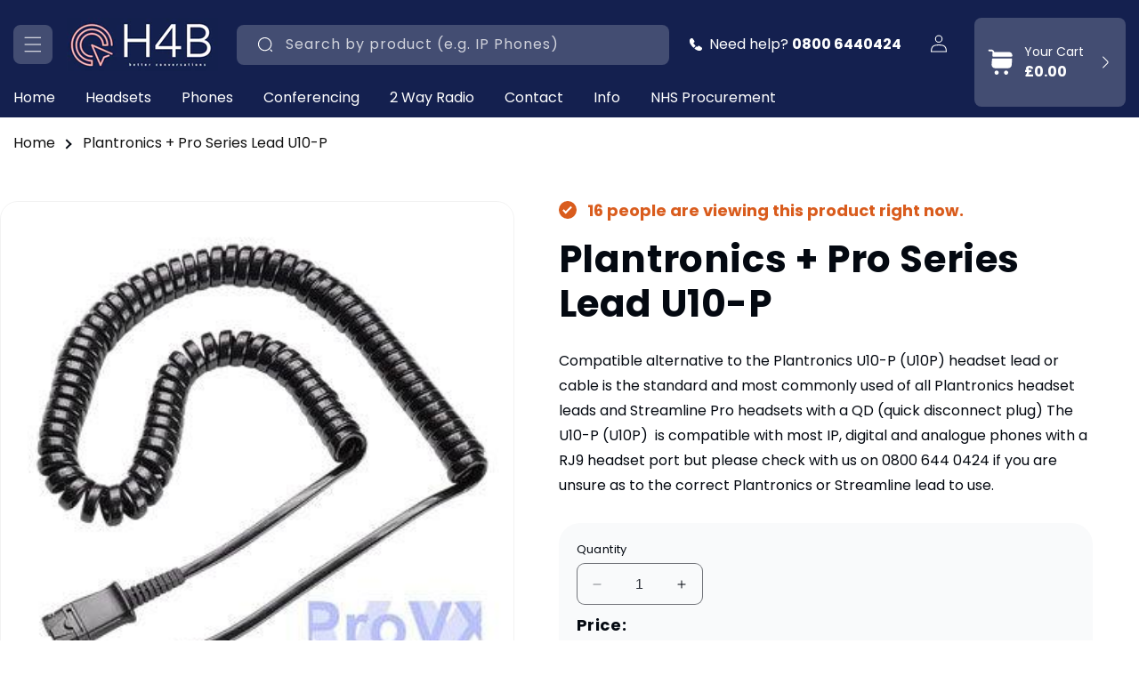

--- FILE ---
content_type: text/html; charset=utf-8
request_url: https://www.headsets4business.co.uk/products/plantronics-pro-series-lead-u10-p
body_size: 49114
content:















<!doctype html>
<html class="no-js" lang="en">
  <head>
    <meta charset="utf-8">
    <meta http-equiv="X-UA-Compatible" content="IE=edge">
    <meta name="viewport" content="width=device-width,initial-scale=1">
    <meta name="theme-color" content="">
    <link rel="canonical" href="https://www.headsets4business.co.uk/products/plantronics-pro-series-lead-u10-p">
  <!-- Google tag (gtag.js) -->
<script async src="https://www.googletagmanager.com/gtag/js?id=AW-1010172773">
</script>
<script>
  window.dataLayer = window.dataLayer || [];
  function gtag(){dataLayer.push(arguments);}
  gtag('js', new Date());

  gtag('config', 'AW-1010172773');
</script><link rel="icon" type="image/png" href="//www.headsets4business.co.uk/cdn/shop/files/favicon.png?crop=center&height=32&v=1717423301&width=32"><link rel="preconnect" href="https://fonts.shopifycdn.com" crossorigin><title>

    Plantronics U10-P headset lead - Plantronics Streamline Headsets

    </title>

    
      <meta name="description" content="Alternative to Plantronics U10-P headset lead - cable compatible with most telephones with square pin jacks. Works on Plantronics &amp; Streamline Pro">
    

    

<meta property="og:site_name" content="Headsets4business">
<meta property="og:url" content="https://www.headsets4business.co.uk/products/plantronics-pro-series-lead-u10-p">
<meta property="og:title" content="Plantronics U10-P headset lead - Plantronics Streamline Headsets">
<meta property="og:type" content="product">
<meta property="og:description" content="Alternative to Plantronics U10-P headset lead - cable compatible with most telephones with square pin jacks. Works on Plantronics &amp; Streamline Pro"><meta property="og:image" content="http://www.headsets4business.co.uk/cdn/shop/products/plantronics-streamline-lead.jpg?v=1642977729">
  <meta property="og:image:secure_url" content="https://www.headsets4business.co.uk/cdn/shop/products/plantronics-streamline-lead.jpg?v=1642977729">
  <meta property="og:image:width" content="376">
  <meta property="og:image:height" content="348"><meta property="og:price:amount" content="15.00">
  <meta property="og:price:currency" content="GBP"><meta name="twitter:card" content="summary_large_image">
<meta name="twitter:title" content="Plantronics U10-P headset lead - Plantronics Streamline Headsets">
<meta name="twitter:description" content="Alternative to Plantronics U10-P headset lead - cable compatible with most telephones with square pin jacks. Works on Plantronics &amp; Streamline Pro">


    <script src="//www.headsets4business.co.uk/cdn/shop/t/26/assets/constants.js?v=58251544750838685771717415299" defer="defer"></script>
    <script src="//www.headsets4business.co.uk/cdn/shop/t/26/assets/pubsub.js?v=158357773527763999511717415300" defer="defer"></script>
    <script src="//www.headsets4business.co.uk/cdn/shop/t/26/assets/global.js?v=144476268871405780121720004167" defer="defer"></script><script src="//www.headsets4business.co.uk/cdn/shop/t/26/assets/animations.js?v=88693664871331136111717415299" defer="defer"></script><link rel="preconnect" href="https://fonts.googleapis.com">
    <link rel="preconnect" href="https://fonts.gstatic.com" crossorigin>
    <link href="https://fonts.googleapis.com/css2?family=Radley:ital@0;1&family=Roboto+Serif:ital,opsz,wght@0,8..144,100..900;1,8..144,100..900&family=Roboto+Slab:wght@100..900&display=swap" rel="stylesheet">
        
    
  <script>window.performance && window.performance.mark && window.performance.mark('shopify.content_for_header.start');</script><meta name="google-site-verification" content="QfoAEtQkYYCHpgq_pC7gJTO4gRxE6hEojMcwoYUl3ic">
<meta id="shopify-digital-wallet" name="shopify-digital-wallet" content="/58593673388/digital_wallets/dialog">
<meta name="shopify-checkout-api-token" content="2530ac632c08ecaa1ea4bb0a9d0ec478">
<link rel="alternate" type="application/json+oembed" href="https://www.headsets4business.co.uk/products/plantronics-pro-series-lead-u10-p.oembed">
<script async="async" src="/checkouts/internal/preloads.js?locale=en-GB"></script>
<link rel="preconnect" href="https://shop.app" crossorigin="anonymous">
<script async="async" src="https://shop.app/checkouts/internal/preloads.js?locale=en-GB&shop_id=58593673388" crossorigin="anonymous"></script>
<script id="apple-pay-shop-capabilities" type="application/json">{"shopId":58593673388,"countryCode":"GB","currencyCode":"GBP","merchantCapabilities":["supports3DS"],"merchantId":"gid:\/\/shopify\/Shop\/58593673388","merchantName":"Headsets4business","requiredBillingContactFields":["postalAddress","email","phone"],"requiredShippingContactFields":["postalAddress","email","phone"],"shippingType":"shipping","supportedNetworks":["visa","maestro","masterCard","amex","discover","elo"],"total":{"type":"pending","label":"Headsets4business","amount":"1.00"},"shopifyPaymentsEnabled":true,"supportsSubscriptions":true}</script>
<script id="shopify-features" type="application/json">{"accessToken":"2530ac632c08ecaa1ea4bb0a9d0ec478","betas":["rich-media-storefront-analytics"],"domain":"www.headsets4business.co.uk","predictiveSearch":true,"shopId":58593673388,"locale":"en"}</script>
<script>var Shopify = Shopify || {};
Shopify.shop = "headsets4business.myshopify.com";
Shopify.locale = "en";
Shopify.currency = {"active":"GBP","rate":"1.0"};
Shopify.country = "GB";
Shopify.theme = {"name":"Bloom Theme New","id":136426979500,"schema_name":"CRO by Yakov","schema_version":"1.0.0","theme_store_id":null,"role":"main"};
Shopify.theme.handle = "null";
Shopify.theme.style = {"id":null,"handle":null};
Shopify.cdnHost = "www.headsets4business.co.uk/cdn";
Shopify.routes = Shopify.routes || {};
Shopify.routes.root = "/";</script>
<script type="module">!function(o){(o.Shopify=o.Shopify||{}).modules=!0}(window);</script>
<script>!function(o){function n(){var o=[];function n(){o.push(Array.prototype.slice.apply(arguments))}return n.q=o,n}var t=o.Shopify=o.Shopify||{};t.loadFeatures=n(),t.autoloadFeatures=n()}(window);</script>
<script>
  window.ShopifyPay = window.ShopifyPay || {};
  window.ShopifyPay.apiHost = "shop.app\/pay";
  window.ShopifyPay.redirectState = null;
</script>
<script id="shop-js-analytics" type="application/json">{"pageType":"product"}</script>
<script defer="defer" async type="module" src="//www.headsets4business.co.uk/cdn/shopifycloud/shop-js/modules/v2/client.init-shop-cart-sync_BdyHc3Nr.en.esm.js"></script>
<script defer="defer" async type="module" src="//www.headsets4business.co.uk/cdn/shopifycloud/shop-js/modules/v2/chunk.common_Daul8nwZ.esm.js"></script>
<script type="module">
  await import("//www.headsets4business.co.uk/cdn/shopifycloud/shop-js/modules/v2/client.init-shop-cart-sync_BdyHc3Nr.en.esm.js");
await import("//www.headsets4business.co.uk/cdn/shopifycloud/shop-js/modules/v2/chunk.common_Daul8nwZ.esm.js");

  window.Shopify.SignInWithShop?.initShopCartSync?.({"fedCMEnabled":true,"windoidEnabled":true});

</script>
<script>
  window.Shopify = window.Shopify || {};
  if (!window.Shopify.featureAssets) window.Shopify.featureAssets = {};
  window.Shopify.featureAssets['shop-js'] = {"shop-cart-sync":["modules/v2/client.shop-cart-sync_QYOiDySF.en.esm.js","modules/v2/chunk.common_Daul8nwZ.esm.js"],"init-fed-cm":["modules/v2/client.init-fed-cm_DchLp9rc.en.esm.js","modules/v2/chunk.common_Daul8nwZ.esm.js"],"shop-button":["modules/v2/client.shop-button_OV7bAJc5.en.esm.js","modules/v2/chunk.common_Daul8nwZ.esm.js"],"init-windoid":["modules/v2/client.init-windoid_DwxFKQ8e.en.esm.js","modules/v2/chunk.common_Daul8nwZ.esm.js"],"shop-cash-offers":["modules/v2/client.shop-cash-offers_DWtL6Bq3.en.esm.js","modules/v2/chunk.common_Daul8nwZ.esm.js","modules/v2/chunk.modal_CQq8HTM6.esm.js"],"shop-toast-manager":["modules/v2/client.shop-toast-manager_CX9r1SjA.en.esm.js","modules/v2/chunk.common_Daul8nwZ.esm.js"],"init-shop-email-lookup-coordinator":["modules/v2/client.init-shop-email-lookup-coordinator_UhKnw74l.en.esm.js","modules/v2/chunk.common_Daul8nwZ.esm.js"],"pay-button":["modules/v2/client.pay-button_DzxNnLDY.en.esm.js","modules/v2/chunk.common_Daul8nwZ.esm.js"],"avatar":["modules/v2/client.avatar_BTnouDA3.en.esm.js"],"init-shop-cart-sync":["modules/v2/client.init-shop-cart-sync_BdyHc3Nr.en.esm.js","modules/v2/chunk.common_Daul8nwZ.esm.js"],"shop-login-button":["modules/v2/client.shop-login-button_D8B466_1.en.esm.js","modules/v2/chunk.common_Daul8nwZ.esm.js","modules/v2/chunk.modal_CQq8HTM6.esm.js"],"init-customer-accounts-sign-up":["modules/v2/client.init-customer-accounts-sign-up_C8fpPm4i.en.esm.js","modules/v2/client.shop-login-button_D8B466_1.en.esm.js","modules/v2/chunk.common_Daul8nwZ.esm.js","modules/v2/chunk.modal_CQq8HTM6.esm.js"],"init-shop-for-new-customer-accounts":["modules/v2/client.init-shop-for-new-customer-accounts_CVTO0Ztu.en.esm.js","modules/v2/client.shop-login-button_D8B466_1.en.esm.js","modules/v2/chunk.common_Daul8nwZ.esm.js","modules/v2/chunk.modal_CQq8HTM6.esm.js"],"init-customer-accounts":["modules/v2/client.init-customer-accounts_dRgKMfrE.en.esm.js","modules/v2/client.shop-login-button_D8B466_1.en.esm.js","modules/v2/chunk.common_Daul8nwZ.esm.js","modules/v2/chunk.modal_CQq8HTM6.esm.js"],"shop-follow-button":["modules/v2/client.shop-follow-button_CkZpjEct.en.esm.js","modules/v2/chunk.common_Daul8nwZ.esm.js","modules/v2/chunk.modal_CQq8HTM6.esm.js"],"lead-capture":["modules/v2/client.lead-capture_BntHBhfp.en.esm.js","modules/v2/chunk.common_Daul8nwZ.esm.js","modules/v2/chunk.modal_CQq8HTM6.esm.js"],"checkout-modal":["modules/v2/client.checkout-modal_CfxcYbTm.en.esm.js","modules/v2/chunk.common_Daul8nwZ.esm.js","modules/v2/chunk.modal_CQq8HTM6.esm.js"],"shop-login":["modules/v2/client.shop-login_Da4GZ2H6.en.esm.js","modules/v2/chunk.common_Daul8nwZ.esm.js","modules/v2/chunk.modal_CQq8HTM6.esm.js"],"payment-terms":["modules/v2/client.payment-terms_MV4M3zvL.en.esm.js","modules/v2/chunk.common_Daul8nwZ.esm.js","modules/v2/chunk.modal_CQq8HTM6.esm.js"]};
</script>
<script>(function() {
  var isLoaded = false;
  function asyncLoad() {
    if (isLoaded) return;
    isLoaded = true;
    var urls = ["\/\/code.tidio.co\/fco0rg4dowleatonm3vw7pbfohtjzlgd.js?shop=headsets4business.myshopify.com","https:\/\/seo.apps.avada.io\/scripttag\/avada-seo-installed.js?shop=headsets4business.myshopify.com","https:\/\/cdn1.avada.io\/flying-pages\/module.js?shop=headsets4business.myshopify.com","\/\/cdn.shopify.com\/proxy\/5548ef0ccc14aeef78efb59befc8f6f2581051663102ae0ad31d60f53f5e9e91\/huracdn.com\/js\/script.min.js?v=1.0.8\u0026shop=headsets4business.myshopify.com\u0026sp-cache-control=cHVibGljLCBtYXgtYWdlPTkwMA","https:\/\/na.shgcdn3.com\/pixel-collector.js?shop=headsets4business.myshopify.com","https:\/\/schemaplusfiles.s3.amazonaws.com\/loader.min.js?shop=headsets4business.myshopify.com"];
    for (var i = 0; i < urls.length; i++) {
      var s = document.createElement('script');
      s.type = 'text/javascript';
      s.async = true;
      s.src = urls[i];
      var x = document.getElementsByTagName('script')[0];
      x.parentNode.insertBefore(s, x);
    }
  };
  if(window.attachEvent) {
    window.attachEvent('onload', asyncLoad);
  } else {
    window.addEventListener('load', asyncLoad, false);
  }
})();</script>
<script id="__st">var __st={"a":58593673388,"offset":0,"reqid":"9743b018-e3bf-4e73-85f5-06af0d6d3bfc-1768937325","pageurl":"www.headsets4business.co.uk\/products\/plantronics-pro-series-lead-u10-p","u":"a2ba6c1c2181","p":"product","rtyp":"product","rid":6939319894188};</script>
<script>window.ShopifyPaypalV4VisibilityTracking = true;</script>
<script id="captcha-bootstrap">!function(){'use strict';const t='contact',e='account',n='new_comment',o=[[t,t],['blogs',n],['comments',n],[t,'customer']],c=[[e,'customer_login'],[e,'guest_login'],[e,'recover_customer_password'],[e,'create_customer']],r=t=>t.map((([t,e])=>`form[action*='/${t}']:not([data-nocaptcha='true']) input[name='form_type'][value='${e}']`)).join(','),a=t=>()=>t?[...document.querySelectorAll(t)].map((t=>t.form)):[];function s(){const t=[...o],e=r(t);return a(e)}const i='password',u='form_key',d=['recaptcha-v3-token','g-recaptcha-response','h-captcha-response',i],f=()=>{try{return window.sessionStorage}catch{return}},m='__shopify_v',_=t=>t.elements[u];function p(t,e,n=!1){try{const o=window.sessionStorage,c=JSON.parse(o.getItem(e)),{data:r}=function(t){const{data:e,action:n}=t;return t[m]||n?{data:e,action:n}:{data:t,action:n}}(c);for(const[e,n]of Object.entries(r))t.elements[e]&&(t.elements[e].value=n);n&&o.removeItem(e)}catch(o){console.error('form repopulation failed',{error:o})}}const l='form_type',E='cptcha';function T(t){t.dataset[E]=!0}const w=window,h=w.document,L='Shopify',v='ce_forms',y='captcha';let A=!1;((t,e)=>{const n=(g='f06e6c50-85a8-45c8-87d0-21a2b65856fe',I='https://cdn.shopify.com/shopifycloud/storefront-forms-hcaptcha/ce_storefront_forms_captcha_hcaptcha.v1.5.2.iife.js',D={infoText:'Protected by hCaptcha',privacyText:'Privacy',termsText:'Terms'},(t,e,n)=>{const o=w[L][v],c=o.bindForm;if(c)return c(t,g,e,D).then(n);var r;o.q.push([[t,g,e,D],n]),r=I,A||(h.body.append(Object.assign(h.createElement('script'),{id:'captcha-provider',async:!0,src:r})),A=!0)});var g,I,D;w[L]=w[L]||{},w[L][v]=w[L][v]||{},w[L][v].q=[],w[L][y]=w[L][y]||{},w[L][y].protect=function(t,e){n(t,void 0,e),T(t)},Object.freeze(w[L][y]),function(t,e,n,w,h,L){const[v,y,A,g]=function(t,e,n){const i=e?o:[],u=t?c:[],d=[...i,...u],f=r(d),m=r(i),_=r(d.filter((([t,e])=>n.includes(e))));return[a(f),a(m),a(_),s()]}(w,h,L),I=t=>{const e=t.target;return e instanceof HTMLFormElement?e:e&&e.form},D=t=>v().includes(t);t.addEventListener('submit',(t=>{const e=I(t);if(!e)return;const n=D(e)&&!e.dataset.hcaptchaBound&&!e.dataset.recaptchaBound,o=_(e),c=g().includes(e)&&(!o||!o.value);(n||c)&&t.preventDefault(),c&&!n&&(function(t){try{if(!f())return;!function(t){const e=f();if(!e)return;const n=_(t);if(!n)return;const o=n.value;o&&e.removeItem(o)}(t);const e=Array.from(Array(32),(()=>Math.random().toString(36)[2])).join('');!function(t,e){_(t)||t.append(Object.assign(document.createElement('input'),{type:'hidden',name:u})),t.elements[u].value=e}(t,e),function(t,e){const n=f();if(!n)return;const o=[...t.querySelectorAll(`input[type='${i}']`)].map((({name:t})=>t)),c=[...d,...o],r={};for(const[a,s]of new FormData(t).entries())c.includes(a)||(r[a]=s);n.setItem(e,JSON.stringify({[m]:1,action:t.action,data:r}))}(t,e)}catch(e){console.error('failed to persist form',e)}}(e),e.submit())}));const S=(t,e)=>{t&&!t.dataset[E]&&(n(t,e.some((e=>e===t))),T(t))};for(const o of['focusin','change'])t.addEventListener(o,(t=>{const e=I(t);D(e)&&S(e,y())}));const B=e.get('form_key'),M=e.get(l),P=B&&M;t.addEventListener('DOMContentLoaded',(()=>{const t=y();if(P)for(const e of t)e.elements[l].value===M&&p(e,B);[...new Set([...A(),...v().filter((t=>'true'===t.dataset.shopifyCaptcha))])].forEach((e=>S(e,t)))}))}(h,new URLSearchParams(w.location.search),n,t,e,['guest_login'])})(!0,!0)}();</script>
<script integrity="sha256-4kQ18oKyAcykRKYeNunJcIwy7WH5gtpwJnB7kiuLZ1E=" data-source-attribution="shopify.loadfeatures" defer="defer" src="//www.headsets4business.co.uk/cdn/shopifycloud/storefront/assets/storefront/load_feature-a0a9edcb.js" crossorigin="anonymous"></script>
<script crossorigin="anonymous" defer="defer" src="//www.headsets4business.co.uk/cdn/shopifycloud/storefront/assets/shopify_pay/storefront-65b4c6d7.js?v=20250812"></script>
<script data-source-attribution="shopify.dynamic_checkout.dynamic.init">var Shopify=Shopify||{};Shopify.PaymentButton=Shopify.PaymentButton||{isStorefrontPortableWallets:!0,init:function(){window.Shopify.PaymentButton.init=function(){};var t=document.createElement("script");t.src="https://www.headsets4business.co.uk/cdn/shopifycloud/portable-wallets/latest/portable-wallets.en.js",t.type="module",document.head.appendChild(t)}};
</script>
<script data-source-attribution="shopify.dynamic_checkout.buyer_consent">
  function portableWalletsHideBuyerConsent(e){var t=document.getElementById("shopify-buyer-consent"),n=document.getElementById("shopify-subscription-policy-button");t&&n&&(t.classList.add("hidden"),t.setAttribute("aria-hidden","true"),n.removeEventListener("click",e))}function portableWalletsShowBuyerConsent(e){var t=document.getElementById("shopify-buyer-consent"),n=document.getElementById("shopify-subscription-policy-button");t&&n&&(t.classList.remove("hidden"),t.removeAttribute("aria-hidden"),n.addEventListener("click",e))}window.Shopify?.PaymentButton&&(window.Shopify.PaymentButton.hideBuyerConsent=portableWalletsHideBuyerConsent,window.Shopify.PaymentButton.showBuyerConsent=portableWalletsShowBuyerConsent);
</script>
<script data-source-attribution="shopify.dynamic_checkout.cart.bootstrap">document.addEventListener("DOMContentLoaded",(function(){function t(){return document.querySelector("shopify-accelerated-checkout-cart, shopify-accelerated-checkout")}if(t())Shopify.PaymentButton.init();else{new MutationObserver((function(e,n){t()&&(Shopify.PaymentButton.init(),n.disconnect())})).observe(document.body,{childList:!0,subtree:!0})}}));
</script>
<script id='scb4127' type='text/javascript' async='' src='https://www.headsets4business.co.uk/cdn/shopifycloud/privacy-banner/storefront-banner.js'></script><link id="shopify-accelerated-checkout-styles" rel="stylesheet" media="screen" href="https://www.headsets4business.co.uk/cdn/shopifycloud/portable-wallets/latest/accelerated-checkout-backwards-compat.css" crossorigin="anonymous">
<style id="shopify-accelerated-checkout-cart">
        #shopify-buyer-consent {
  margin-top: 1em;
  display: inline-block;
  width: 100%;
}

#shopify-buyer-consent.hidden {
  display: none;
}

#shopify-subscription-policy-button {
  background: none;
  border: none;
  padding: 0;
  text-decoration: underline;
  font-size: inherit;
  cursor: pointer;
}

#shopify-subscription-policy-button::before {
  box-shadow: none;
}

      </style>
<script id="sections-script" data-sections="header,promotional-offers" defer="defer" src="//www.headsets4business.co.uk/cdn/shop/t/26/compiled_assets/scripts.js?v=17423"></script>
<script>window.performance && window.performance.mark && window.performance.mark('shopify.content_for_header.end');</script>
  





  <script type="text/javascript">
    
      window.__shgMoneyFormat = window.__shgMoneyFormat || {"GBP":{"currency":"GBP","currency_symbol":"£","currency_symbol_location":"left","decimal_places":2,"decimal_separator":".","thousands_separator":","}};
    
    window.__shgCurrentCurrencyCode = window.__shgCurrentCurrencyCode || {
      currency: "GBP",
      currency_symbol: "£",
      decimal_separator: ".",
      thousands_separator: ",",
      decimal_places: 2,
      currency_symbol_location: "left"
    };
  </script>





    <style data-shopify>
      @font-face {
  font-family: Poppins;
  font-weight: 400;
  font-style: normal;
  font-display: swap;
  src: url("//www.headsets4business.co.uk/cdn/fonts/poppins/poppins_n4.0ba78fa5af9b0e1a374041b3ceaadf0a43b41362.woff2") format("woff2"),
       url("//www.headsets4business.co.uk/cdn/fonts/poppins/poppins_n4.214741a72ff2596839fc9760ee7a770386cf16ca.woff") format("woff");
}

      @font-face {
  font-family: Poppins;
  font-weight: 700;
  font-style: normal;
  font-display: swap;
  src: url("//www.headsets4business.co.uk/cdn/fonts/poppins/poppins_n7.56758dcf284489feb014a026f3727f2f20a54626.woff2") format("woff2"),
       url("//www.headsets4business.co.uk/cdn/fonts/poppins/poppins_n7.f34f55d9b3d3205d2cd6f64955ff4b36f0cfd8da.woff") format("woff");
}

      @font-face {
  font-family: Poppins;
  font-weight: 400;
  font-style: italic;
  font-display: swap;
  src: url("//www.headsets4business.co.uk/cdn/fonts/poppins/poppins_i4.846ad1e22474f856bd6b81ba4585a60799a9f5d2.woff2") format("woff2"),
       url("//www.headsets4business.co.uk/cdn/fonts/poppins/poppins_i4.56b43284e8b52fc64c1fd271f289a39e8477e9ec.woff") format("woff");
}

      @font-face {
  font-family: Poppins;
  font-weight: 700;
  font-style: italic;
  font-display: swap;
  src: url("//www.headsets4business.co.uk/cdn/fonts/poppins/poppins_i7.42fd71da11e9d101e1e6c7932199f925f9eea42d.woff2") format("woff2"),
       url("//www.headsets4business.co.uk/cdn/fonts/poppins/poppins_i7.ec8499dbd7616004e21155106d13837fff4cf556.woff") format("woff");
}

      @font-face {
  font-family: Poppins;
  font-weight: 700;
  font-style: normal;
  font-display: swap;
  src: url("//www.headsets4business.co.uk/cdn/fonts/poppins/poppins_n7.56758dcf284489feb014a026f3727f2f20a54626.woff2") format("woff2"),
       url("//www.headsets4business.co.uk/cdn/fonts/poppins/poppins_n7.f34f55d9b3d3205d2cd6f64955ff4b36f0cfd8da.woff") format("woff");
}


      
        
        :root,
        .color-background-1 {
          --color-background: 255,255,255;
        
          --gradient-background: #ffffff;
        

        

        --color-foreground: 4,9,17;
        --color-background-contrast: 191,191,191;
        --color-shadow: 233,246,255;
        --color-button: 20,32,79;
        --color-button-text: 255,255,255;
        --color-secondary-button: 255,255,255;
        --color-secondary-button-text: 20,32,79;
        --color-link: 20,32,79;
        --color-badge-foreground: 4,9,17;
        --color-badge-background: 255,255,255;
        --color-badge-border: 4,9,17;
        --payment-terms-background-color: rgb(255 255 255);
      }
      
        
        
        .color-background-2 {
          --color-background: 243,178,181;
        
          --gradient-background: #f3b2b5;
        

        

        --color-foreground: 20,32,79;
        --color-background-contrast: 226,68,75;
        --color-shadow: 255,255,255;
        --color-button: 20,32,79;
        --color-button-text: 255,255,255;
        --color-secondary-button: 243,178,181;
        --color-secondary-button-text: 20,32,79;
        --color-link: 20,32,79;
        --color-badge-foreground: 20,32,79;
        --color-badge-background: 243,178,181;
        --color-badge-border: 20,32,79;
        --payment-terms-background-color: rgb(243 178 181);
      }
      
        
        
        .color-inverse {
          --color-background: 233,246,255;
        
          --gradient-background: #e9f6ff;
        

        

        --color-foreground: 4,9,17;
        --color-background-contrast: 105,194,255;
        --color-shadow: 4,9,17;
        --color-button: 20,32,79;
        --color-button-text: 255,255,255;
        --color-secondary-button: 233,246,255;
        --color-secondary-button-text: 20,32,79;
        --color-link: 20,32,79;
        --color-badge-foreground: 4,9,17;
        --color-badge-background: 233,246,255;
        --color-badge-border: 4,9,17;
        --payment-terms-background-color: rgb(233 246 255);
      }
      
        
        
        .color-accent-1 {
          --color-background: 20,32,79;
        
          --gradient-background: #14204f;
        

        

        --color-foreground: 255,255,255;
        --color-background-contrast: 25,40,99;
        --color-shadow: 255,255,255;
        --color-button: 255,255,255;
        --color-button-text: 20,32,79;
        --color-secondary-button: 20,32,79;
        --color-secondary-button-text: 255,255,255;
        --color-link: 255,255,255;
        --color-badge-foreground: 255,255,255;
        --color-badge-background: 20,32,79;
        --color-badge-border: 255,255,255;
        --payment-terms-background-color: rgb(20 32 79);
      }
      
        
        
        .color-accent-2 {
          --color-background: 4,16,63;
        
          --gradient-background: #04103f;
        

        

        --color-foreground: 255,255,255;
        --color-background-contrast: 78,112,244;
        --color-shadow: 255,255,255;
        --color-button: 255,255,255;
        --color-button-text: 4,16,63;
        --color-secondary-button: 4,16,63;
        --color-secondary-button-text: 4,16,63;
        --color-link: 4,16,63;
        --color-badge-foreground: 255,255,255;
        --color-badge-background: 4,16,63;
        --color-badge-border: 255,255,255;
        --payment-terms-background-color: rgb(4 16 63);
      }
      
        
        
        .color-scheme-c7a74d54-2b0d-44b3-ab13-318c5d1de1be {
          --color-background: 6,190,225;
        
          --gradient-background: #06bee1;
        

        

        --color-foreground: 255,255,255;
        --color-background-contrast: 3,85,101;
        --color-shadow: 255,255,255;
        --color-button: 255,255,255;
        --color-button-text: 4,9,17;
        --color-secondary-button: 6,190,225;
        --color-secondary-button-text: 255,255,255;
        --color-link: 255,255,255;
        --color-badge-foreground: 255,255,255;
        --color-badge-background: 6,190,225;
        --color-badge-border: 255,255,255;
        --payment-terms-background-color: rgb(6 190 225);
      }
      

      body, .color-background-1, .color-background-2, .color-inverse, .color-accent-1, .color-accent-2, .color-scheme-c7a74d54-2b0d-44b3-ab13-318c5d1de1be {
        color: rgba(var(--color-foreground), 1);
        background-color: rgb(var(--color-background));
      }

      :root {
        --font-body-family: Poppins, sans-serif;
        --font-body-style: normal;
        --font-body-weight: 400;
        --font-body-weight-bold: 700;

        --font-heading-family: Poppins, sans-serif;
        --font-heading-style: normal;
        --font-heading-weight: 700;

        --font-body-scale: 1.0;
        --font-heading-scale: 1.0;

        --media-padding: px;
        --media-border-opacity: 0.05;
        --media-border-width: 1px;
        --media-radius: 20px;
        --media-shadow-opacity: 0.0;
        --media-shadow-horizontal-offset: 0px;
        --media-shadow-vertical-offset: 4px;
        --media-shadow-blur-radius: 5px;
        --media-shadow-visible: 0;

        --page-width: 138rem;
        --page-width-margin: 0rem;

        --product-card-image-padding: 0.0rem;
        --product-card-corner-radius: 2.4rem;
        --product-card-text-alignment: left;
        --product-card-border-width: 0.0rem;
        --product-card-border-opacity: 0.1;
        --product-card-shadow-opacity: 0.0;
        --product-card-shadow-visible: 0;
        --product-card-shadow-horizontal-offset: 0.0rem;
        --product-card-shadow-vertical-offset: 0.4rem;
        --product-card-shadow-blur-radius: 0.5rem;

        --collection-card-image-padding: 1.0rem;
        --collection-card-corner-radius: 2.4rem;
        --collection-card-text-alignment: center;
        --collection-card-border-width: 0.0rem;
        --collection-card-border-opacity: 0.1;
        --collection-card-shadow-opacity: 0.0;
        --collection-card-shadow-visible: 0;
        --collection-card-shadow-horizontal-offset: 0.0rem;
        --collection-card-shadow-vertical-offset: 0.4rem;
        --collection-card-shadow-blur-radius: 0.5rem;

        --blog-card-image-padding: 0.0rem;
        --blog-card-corner-radius: 1.2rem;
        --blog-card-text-alignment: left;
        --blog-card-border-width: 0.0rem;
        --blog-card-border-opacity: 0.1;
        --blog-card-shadow-opacity: 0.15;
        --blog-card-shadow-visible: 1;
        --blog-card-shadow-horizontal-offset: 0.6rem;
        --blog-card-shadow-vertical-offset: 0.6rem;
        --blog-card-shadow-blur-radius: 1.5rem;

        --badge-corner-radius: 4.0rem;

        --popup-border-width: 1px;
        --popup-border-opacity: 0.1;
        --popup-corner-radius: 0px;
        --popup-shadow-opacity: 0.05;
        --popup-shadow-horizontal-offset: 0px;
        --popup-shadow-vertical-offset: 4px;
        --popup-shadow-blur-radius: 5px;

        --drawer-border-width: 1px;
        --drawer-border-opacity: 0.1;
        --drawer-shadow-opacity: 0.0;
        --drawer-shadow-horizontal-offset: 0px;
        --drawer-shadow-vertical-offset: 4px;
        --drawer-shadow-blur-radius: 5px;

        --spacing-sections-desktop: 0px;
        --spacing-sections-mobile: 0px;

        --grid-desktop-vertical-spacing: 30px;
        --grid-desktop-horizontal-spacing: 30px;
        --grid-mobile-vertical-spacing: 15px;
        --grid-mobile-horizontal-spacing: 15px;

        --text-boxes-border-opacity: 0.1;
        --text-boxes-border-width: 0px;
        --text-boxes-radius: 20px;
        --text-boxes-shadow-opacity: 0.0;
        --text-boxes-shadow-visible: 0;
        --text-boxes-shadow-horizontal-offset: 0px;
        --text-boxes-shadow-vertical-offset: 4px;
        --text-boxes-shadow-blur-radius: 5px;

        --buttons-radius: 12px;
        --buttons-radius-outset: 13px;
        --buttons-border-width: 1px;
        --buttons-border-opacity: 1.0;
        --buttons-shadow-opacity: 0.0;
        --buttons-shadow-visible: 0;
        --buttons-shadow-horizontal-offset: 0px;
        --buttons-shadow-vertical-offset: 4px;
        --buttons-shadow-blur-radius: 5px;
        --buttons-border-offset: 0.3px;

        --inputs-radius: 8px;
        --inputs-border-width: 1px;
        --inputs-border-opacity: 0.55;
        --inputs-shadow-opacity: 0.0;
        --inputs-shadow-horizontal-offset: 0px;
        --inputs-margin-offset: 0px;
        --inputs-shadow-vertical-offset: 4px;
        --inputs-shadow-blur-radius: 5px;
        --inputs-radius-outset: 9px;

        --variant-pills-radius: 40px;
        --variant-pills-border-width: 1px;
        --variant-pills-border-opacity: 0.55;
        --variant-pills-shadow-opacity: 0.0;
        --variant-pills-shadow-horizontal-offset: 0px;
        --variant-pills-shadow-vertical-offset: 4px;
        --variant-pills-shadow-blur-radius: 5px;
        --product-box-shadow-color: #ffffff;
      }

      *,
      *::before,
      *::after {
        box-sizing: inherit;
      }

      html {
        box-sizing: border-box;
        font-size: calc(var(--font-body-scale) * 62.5%);
        height: 100%;
      }

      body {
        display: grid;
        grid-template-rows: auto auto 1fr auto;
        grid-template-columns: 100%;
        min-height: 100%;
        margin: 0;
        font-size: 1.5rem;
        letter-spacing: 0.06rem;
        line-height: calc(1 + 0.8 / var(--font-body-scale));
        font-family: var(--font-body-family);
        font-style: var(--font-body-style);
        font-weight: var(--font-body-weight);
      }

      @media screen and (min-width: 750px) {
        body {
          font-size: 1.6rem;
        }
      }
    </style>

    <link href="//www.headsets4business.co.uk/cdn/shop/t/26/assets/base.css?v=22615539281115885671717649973" rel="stylesheet" type="text/css" media="all" />
<link rel="preload" as="font" href="//www.headsets4business.co.uk/cdn/fonts/poppins/poppins_n4.0ba78fa5af9b0e1a374041b3ceaadf0a43b41362.woff2" type="font/woff2" crossorigin><link rel="preload" as="font" href="//www.headsets4business.co.uk/cdn/fonts/poppins/poppins_n7.56758dcf284489feb014a026f3727f2f20a54626.woff2" type="font/woff2" crossorigin><link href="//www.headsets4business.co.uk/cdn/shop/t/26/assets/component-localization-form.css?v=143319823105703127341717415299" rel="stylesheet" type="text/css" media="all" />
      <script src="//www.headsets4business.co.uk/cdn/shop/t/26/assets/localization-form.js?v=161644695336821385561717415300" defer="defer"></script><link
        rel="stylesheet"
        href="//www.headsets4business.co.uk/cdn/shop/t/26/assets/component-predictive-search.css?v=118923337488134913561717415299"
        media="print"
        onload="this.media='all'"
      ><script>
      document.documentElement.className = document.documentElement.className.replace('no-js', 'js');
      if (Shopify.designMode) {
        document.documentElement.classList.add('shopify-design-mode');
      }
    </script>
    <link rel="preconnect" href="https://fonts.googleapis.com">
    <link rel="preconnect" href="https://fonts.gstatic.com" crossorigin>
    <link href="https://fonts.googleapis.com/css2?family=Sora:wght@200;300;400;500;600;700;800&display=swap" rel="stylesheet">
  <link href="//www.headsets4business.co.uk/cdn/shop/t/26/assets/theme.css?v=91482275301373683001756989995" rel="stylesheet" type="text/css" media="all" />
  <link rel="stylesheet" href="https://cdn.jsdelivr.net/npm/slick-carousel@1.8.1/slick/slick.css">
  

   <link href="//www.headsets4business.co.uk/cdn/shop/t/26/assets/custom.css?v=153332921746964156191721914302" rel="stylesheet" type="text/css" media="all" />

  
  

<script type="text/javascript">
  
    window.SHG_CUSTOMER = null;
  
</script>







<style>
  .dummyreview {
    display: none !important;
  }
</style>
    <style>
  .price-incl-vat {
    margin-bottom: 1px !important; /* Adjust the value as needed */
  }
  .product__tax {
    margin-top: 1px !important; /* Adjust if needed to increase space above this line */
  }
</style>
    <script type="application/ld+json">
{
  "@context": "https://schema.org",
  "@type": "LocalBusiness",
  "name": "Headsets4business Ltd",
  "image": "https://www.headsets4business.co.uk/path/to/logo.png",
  "url": "https://www.headsets4business.co.uk/",
  "telephone": ["+44-800-644-0424", "+44-161-830-6818"],
  "email": "sales@headsets4business.co.uk",
  "address": {
    "@type": "PostalAddress",
    "streetAddress": "Stamford House, 86 Stamford St East",
    "addressLocality": "Ashton-under-Lyne",
    "addressRegion": "Greater Manchester",
    "postalCode": "OL6 6QH",
    "addressCountry": "GB"
  },
  "geo": {
    "@type": "GeoCoordinates",
    "latitude": 53.4875,
    "longitude": -2.0978
  },
  "openingHoursSpecification": [
    {
      "@type": "OpeningHoursSpecification",
      "dayOfWeek": [
        "Monday",
        "Tuesday",
        "Wednesday",
        "Thursday"
      ],
      "opens": "09:00",
      "closes": "17:00"
    },
    {
      "@type": "OpeningHoursSpecification",
      "dayOfWeek": "Friday",
      "opens": "09:00",
      "closes": "16:30"
    }
  ],
  "priceRange": "££",
  "currenciesAccepted": "GBP",
  "paymentAccepted": [
    "Cash",
    "Credit Card",
    "Debit Card",
    "PayPal"
  ],
  "sameAs": [
    "https://www.facebook.com/headsets4business/"
  ]
}
</script>
  <link href="//www.headsets4business.co.uk/cdn/shop/t/26/assets/table-overrides.css?v=17423" rel="stylesheet" type="text/css" media="all" />
  <!-- Fixed: single <script> (removed stray double <script>) -->
  <script>
  // load TrackerJS (MooSend)
  !function(t,n,e,o,a){function d(t){var n=~~(Date.now()/3e5),o=document.createElement(e);o.async=!0,o.src=t+"?ts="+n;var a=document.getElementsByTagName(e)[0];a.parentNode.insertBefore(o,a)}t.MooTrackerObject=a,t[a]=t[a]||function(){return t[a].q?void t[a].q.push(arguments):void(t[a].q=[arguments])},window.attachEvent?window.attachEvent("onload",d.bind(this,o)):window.addEventListener("load",d.bind(this,o),!1)}(window,document,"script","//cdn.stat-track.com/statics/moosend-tracking.min.js","mootrack");
  // tracker has to be initialized otherwise it will generate warnings and won't send tracking events
  mootrack('init', 'f2a0fd87-75cd-45ae-9e86-1da81b0d42b1');
  </script>

  <!-- Microsoft Clarity (loads on every page) -->
  <script type="text/javascript">
    (function(c,l,a,r,i,t,y){
        c[a]=c[a]||function(){(c[a].q=c[a].q||[]).push(arguments)};
        t=l.createElement(r);t.async=1;t.src="https://www.clarity.ms/tag/"+i;
        y=l.getElementsByTagName(r)[0];y.parentNode.insertBefore(t,y);
    })(window, document, "clarity", "script", "tfuarm9jgn");
  </script>
  <script src="https://cdn.shopify.com/extensions/019bd79b-b1bc-78f1-b315-2bac03c208b3/shopify-cli-151/assets/reputon-google-compact-widget.js" type="text/javascript" defer="defer"></script>
<script src="https://cdn.shopify.com/extensions/019bd79b-b1bc-78f1-b315-2bac03c208b3/shopify-cli-151/assets/reputon-google-carousel-widget.js" type="text/javascript" defer="defer"></script>
<script src="https://cdn.shopify.com/extensions/019bda3a-2c4a-736e-86e2-2d7eec89e258/dealeasy-202/assets/lb-dealeasy.js" type="text/javascript" defer="defer"></script>
<link href="https://monorail-edge.shopifysvc.com" rel="dns-prefetch">
<script>(function(){if ("sendBeacon" in navigator && "performance" in window) {try {var session_token_from_headers = performance.getEntriesByType('navigation')[0].serverTiming.find(x => x.name == '_s').description;} catch {var session_token_from_headers = undefined;}var session_cookie_matches = document.cookie.match(/_shopify_s=([^;]*)/);var session_token_from_cookie = session_cookie_matches && session_cookie_matches.length === 2 ? session_cookie_matches[1] : "";var session_token = session_token_from_headers || session_token_from_cookie || "";function handle_abandonment_event(e) {var entries = performance.getEntries().filter(function(entry) {return /monorail-edge.shopifysvc.com/.test(entry.name);});if (!window.abandonment_tracked && entries.length === 0) {window.abandonment_tracked = true;var currentMs = Date.now();var navigation_start = performance.timing.navigationStart;var payload = {shop_id: 58593673388,url: window.location.href,navigation_start,duration: currentMs - navigation_start,session_token,page_type: "product"};window.navigator.sendBeacon("https://monorail-edge.shopifysvc.com/v1/produce", JSON.stringify({schema_id: "online_store_buyer_site_abandonment/1.1",payload: payload,metadata: {event_created_at_ms: currentMs,event_sent_at_ms: currentMs}}));}}window.addEventListener('pagehide', handle_abandonment_event);}}());</script>
<script id="web-pixels-manager-setup">(function e(e,d,r,n,o){if(void 0===o&&(o={}),!Boolean(null===(a=null===(i=window.Shopify)||void 0===i?void 0:i.analytics)||void 0===a?void 0:a.replayQueue)){var i,a;window.Shopify=window.Shopify||{};var t=window.Shopify;t.analytics=t.analytics||{};var s=t.analytics;s.replayQueue=[],s.publish=function(e,d,r){return s.replayQueue.push([e,d,r]),!0};try{self.performance.mark("wpm:start")}catch(e){}var l=function(){var e={modern:/Edge?\/(1{2}[4-9]|1[2-9]\d|[2-9]\d{2}|\d{4,})\.\d+(\.\d+|)|Firefox\/(1{2}[4-9]|1[2-9]\d|[2-9]\d{2}|\d{4,})\.\d+(\.\d+|)|Chrom(ium|e)\/(9{2}|\d{3,})\.\d+(\.\d+|)|(Maci|X1{2}).+ Version\/(15\.\d+|(1[6-9]|[2-9]\d|\d{3,})\.\d+)([,.]\d+|)( \(\w+\)|)( Mobile\/\w+|) Safari\/|Chrome.+OPR\/(9{2}|\d{3,})\.\d+\.\d+|(CPU[ +]OS|iPhone[ +]OS|CPU[ +]iPhone|CPU IPhone OS|CPU iPad OS)[ +]+(15[._]\d+|(1[6-9]|[2-9]\d|\d{3,})[._]\d+)([._]\d+|)|Android:?[ /-](13[3-9]|1[4-9]\d|[2-9]\d{2}|\d{4,})(\.\d+|)(\.\d+|)|Android.+Firefox\/(13[5-9]|1[4-9]\d|[2-9]\d{2}|\d{4,})\.\d+(\.\d+|)|Android.+Chrom(ium|e)\/(13[3-9]|1[4-9]\d|[2-9]\d{2}|\d{4,})\.\d+(\.\d+|)|SamsungBrowser\/([2-9]\d|\d{3,})\.\d+/,legacy:/Edge?\/(1[6-9]|[2-9]\d|\d{3,})\.\d+(\.\d+|)|Firefox\/(5[4-9]|[6-9]\d|\d{3,})\.\d+(\.\d+|)|Chrom(ium|e)\/(5[1-9]|[6-9]\d|\d{3,})\.\d+(\.\d+|)([\d.]+$|.*Safari\/(?![\d.]+ Edge\/[\d.]+$))|(Maci|X1{2}).+ Version\/(10\.\d+|(1[1-9]|[2-9]\d|\d{3,})\.\d+)([,.]\d+|)( \(\w+\)|)( Mobile\/\w+|) Safari\/|Chrome.+OPR\/(3[89]|[4-9]\d|\d{3,})\.\d+\.\d+|(CPU[ +]OS|iPhone[ +]OS|CPU[ +]iPhone|CPU IPhone OS|CPU iPad OS)[ +]+(10[._]\d+|(1[1-9]|[2-9]\d|\d{3,})[._]\d+)([._]\d+|)|Android:?[ /-](13[3-9]|1[4-9]\d|[2-9]\d{2}|\d{4,})(\.\d+|)(\.\d+|)|Mobile Safari.+OPR\/([89]\d|\d{3,})\.\d+\.\d+|Android.+Firefox\/(13[5-9]|1[4-9]\d|[2-9]\d{2}|\d{4,})\.\d+(\.\d+|)|Android.+Chrom(ium|e)\/(13[3-9]|1[4-9]\d|[2-9]\d{2}|\d{4,})\.\d+(\.\d+|)|Android.+(UC? ?Browser|UCWEB|U3)[ /]?(15\.([5-9]|\d{2,})|(1[6-9]|[2-9]\d|\d{3,})\.\d+)\.\d+|SamsungBrowser\/(5\.\d+|([6-9]|\d{2,})\.\d+)|Android.+MQ{2}Browser\/(14(\.(9|\d{2,})|)|(1[5-9]|[2-9]\d|\d{3,})(\.\d+|))(\.\d+|)|K[Aa][Ii]OS\/(3\.\d+|([4-9]|\d{2,})\.\d+)(\.\d+|)/},d=e.modern,r=e.legacy,n=navigator.userAgent;return n.match(d)?"modern":n.match(r)?"legacy":"unknown"}(),u="modern"===l?"modern":"legacy",c=(null!=n?n:{modern:"",legacy:""})[u],f=function(e){return[e.baseUrl,"/wpm","/b",e.hashVersion,"modern"===e.buildTarget?"m":"l",".js"].join("")}({baseUrl:d,hashVersion:r,buildTarget:u}),m=function(e){var d=e.version,r=e.bundleTarget,n=e.surface,o=e.pageUrl,i=e.monorailEndpoint;return{emit:function(e){var a=e.status,t=e.errorMsg,s=(new Date).getTime(),l=JSON.stringify({metadata:{event_sent_at_ms:s},events:[{schema_id:"web_pixels_manager_load/3.1",payload:{version:d,bundle_target:r,page_url:o,status:a,surface:n,error_msg:t},metadata:{event_created_at_ms:s}}]});if(!i)return console&&console.warn&&console.warn("[Web Pixels Manager] No Monorail endpoint provided, skipping logging."),!1;try{return self.navigator.sendBeacon.bind(self.navigator)(i,l)}catch(e){}var u=new XMLHttpRequest;try{return u.open("POST",i,!0),u.setRequestHeader("Content-Type","text/plain"),u.send(l),!0}catch(e){return console&&console.warn&&console.warn("[Web Pixels Manager] Got an unhandled error while logging to Monorail."),!1}}}}({version:r,bundleTarget:l,surface:e.surface,pageUrl:self.location.href,monorailEndpoint:e.monorailEndpoint});try{o.browserTarget=l,function(e){var d=e.src,r=e.async,n=void 0===r||r,o=e.onload,i=e.onerror,a=e.sri,t=e.scriptDataAttributes,s=void 0===t?{}:t,l=document.createElement("script"),u=document.querySelector("head"),c=document.querySelector("body");if(l.async=n,l.src=d,a&&(l.integrity=a,l.crossOrigin="anonymous"),s)for(var f in s)if(Object.prototype.hasOwnProperty.call(s,f))try{l.dataset[f]=s[f]}catch(e){}if(o&&l.addEventListener("load",o),i&&l.addEventListener("error",i),u)u.appendChild(l);else{if(!c)throw new Error("Did not find a head or body element to append the script");c.appendChild(l)}}({src:f,async:!0,onload:function(){if(!function(){var e,d;return Boolean(null===(d=null===(e=window.Shopify)||void 0===e?void 0:e.analytics)||void 0===d?void 0:d.initialized)}()){var d=window.webPixelsManager.init(e)||void 0;if(d){var r=window.Shopify.analytics;r.replayQueue.forEach((function(e){var r=e[0],n=e[1],o=e[2];d.publishCustomEvent(r,n,o)})),r.replayQueue=[],r.publish=d.publishCustomEvent,r.visitor=d.visitor,r.initialized=!0}}},onerror:function(){return m.emit({status:"failed",errorMsg:"".concat(f," has failed to load")})},sri:function(e){var d=/^sha384-[A-Za-z0-9+/=]+$/;return"string"==typeof e&&d.test(e)}(c)?c:"",scriptDataAttributes:o}),m.emit({status:"loading"})}catch(e){m.emit({status:"failed",errorMsg:(null==e?void 0:e.message)||"Unknown error"})}}})({shopId: 58593673388,storefrontBaseUrl: "https://www.headsets4business.co.uk",extensionsBaseUrl: "https://extensions.shopifycdn.com/cdn/shopifycloud/web-pixels-manager",monorailEndpoint: "https://monorail-edge.shopifysvc.com/unstable/produce_batch",surface: "storefront-renderer",enabledBetaFlags: ["2dca8a86"],webPixelsConfigList: [{"id":"2337636729","configuration":"{\"projectId\":\"tfuarm9jgn\"}","eventPayloadVersion":"v1","runtimeContext":"STRICT","scriptVersion":"cf1781658ed156031118fc4bbc2ed159","type":"APP","apiClientId":240074326017,"privacyPurposes":[],"capabilities":["advanced_dom_events"],"dataSharingAdjustments":{"protectedCustomerApprovalScopes":["read_customer_personal_data"]}},{"id":"1785725305","configuration":"{\"site_id\":\"df9ab08b-4ecd-492c-b9a2-f130d0809ab9\",\"analytics_endpoint\":\"https:\\\/\\\/na.shgcdn3.com\"}","eventPayloadVersion":"v1","runtimeContext":"STRICT","scriptVersion":"695709fc3f146fa50a25299517a954f2","type":"APP","apiClientId":1158168,"privacyPurposes":["ANALYTICS","MARKETING","SALE_OF_DATA"],"dataSharingAdjustments":{"protectedCustomerApprovalScopes":["read_customer_personal_data"]}},{"id":"407371948","configuration":"{\"config\":\"{\\\"pixel_id\\\":\\\"G-F2TG4XT90R\\\",\\\"target_country\\\":\\\"GB\\\",\\\"gtag_events\\\":[{\\\"type\\\":\\\"search\\\",\\\"action_label\\\":[\\\"G-F2TG4XT90R\\\",\\\"AW-1010172773\\\/kR0JCOCSqfQCEOWG2OED\\\"]},{\\\"type\\\":\\\"begin_checkout\\\",\\\"action_label\\\":[\\\"G-F2TG4XT90R\\\",\\\"AW-1010172773\\\/rHgMCN2SqfQCEOWG2OED\\\"]},{\\\"type\\\":\\\"view_item\\\",\\\"action_label\\\":[\\\"G-F2TG4XT90R\\\",\\\"AW-1010172773\\\/Y2gCCN-RqfQCEOWG2OED\\\",\\\"MC-9BKV35YC5X\\\"]},{\\\"type\\\":\\\"purchase\\\",\\\"action_label\\\":[\\\"G-F2TG4XT90R\\\",\\\"AW-1010172773\\\/ZVhICNyRqfQCEOWG2OED\\\",\\\"MC-9BKV35YC5X\\\"]},{\\\"type\\\":\\\"page_view\\\",\\\"action_label\\\":[\\\"G-F2TG4XT90R\\\",\\\"AW-1010172773\\\/Q4eMCNmRqfQCEOWG2OED\\\",\\\"MC-9BKV35YC5X\\\"]},{\\\"type\\\":\\\"add_payment_info\\\",\\\"action_label\\\":[\\\"G-F2TG4XT90R\\\",\\\"AW-1010172773\\\/LLp6COOSqfQCEOWG2OED\\\"]},{\\\"type\\\":\\\"add_to_cart\\\",\\\"action_label\\\":[\\\"G-F2TG4XT90R\\\",\\\"AW-1010172773\\\/FCYmCNqSqfQCEOWG2OED\\\"]}],\\\"enable_monitoring_mode\\\":false}\"}","eventPayloadVersion":"v1","runtimeContext":"OPEN","scriptVersion":"b2a88bafab3e21179ed38636efcd8a93","type":"APP","apiClientId":1780363,"privacyPurposes":[],"dataSharingAdjustments":{"protectedCustomerApprovalScopes":["read_customer_address","read_customer_email","read_customer_name","read_customer_personal_data","read_customer_phone"]}},{"id":"225771692","configuration":"{\"pixel_id\":\"230023977187038\",\"pixel_type\":\"facebook_pixel\",\"metaapp_system_user_token\":\"-\"}","eventPayloadVersion":"v1","runtimeContext":"OPEN","scriptVersion":"ca16bc87fe92b6042fbaa3acc2fbdaa6","type":"APP","apiClientId":2329312,"privacyPurposes":["ANALYTICS","MARKETING","SALE_OF_DATA"],"dataSharingAdjustments":{"protectedCustomerApprovalScopes":["read_customer_address","read_customer_email","read_customer_name","read_customer_personal_data","read_customer_phone"]}},{"id":"184877433","eventPayloadVersion":"v1","runtimeContext":"LAX","scriptVersion":"1","type":"CUSTOM","privacyPurposes":["ANALYTICS"],"name":"Google Analytics tag (migrated)"},{"id":"shopify-app-pixel","configuration":"{}","eventPayloadVersion":"v1","runtimeContext":"STRICT","scriptVersion":"0450","apiClientId":"shopify-pixel","type":"APP","privacyPurposes":["ANALYTICS","MARKETING"]},{"id":"shopify-custom-pixel","eventPayloadVersion":"v1","runtimeContext":"LAX","scriptVersion":"0450","apiClientId":"shopify-pixel","type":"CUSTOM","privacyPurposes":["ANALYTICS","MARKETING"]}],isMerchantRequest: false,initData: {"shop":{"name":"Headsets4business","paymentSettings":{"currencyCode":"GBP"},"myshopifyDomain":"headsets4business.myshopify.com","countryCode":"GB","storefrontUrl":"https:\/\/www.headsets4business.co.uk"},"customer":null,"cart":null,"checkout":null,"productVariants":[{"price":{"amount":15.0,"currencyCode":"GBP"},"product":{"title":"Plantronics + Pro Series Lead U10-P","vendor":"Streamline Pro","id":"6939319894188","untranslatedTitle":"Plantronics + Pro Series Lead U10-P","url":"\/products\/plantronics-pro-series-lead-u10-p","type":""},"id":"40446356717740","image":{"src":"\/\/www.headsets4business.co.uk\/cdn\/shop\/products\/plantronics-streamline-lead.jpg?v=1642977729"},"sku":"plx-u10-p","title":"Default Title","untranslatedTitle":"Default Title"}],"purchasingCompany":null},},"https://www.headsets4business.co.uk/cdn","fcfee988w5aeb613cpc8e4bc33m6693e112",{"modern":"","legacy":""},{"shopId":"58593673388","storefrontBaseUrl":"https:\/\/www.headsets4business.co.uk","extensionBaseUrl":"https:\/\/extensions.shopifycdn.com\/cdn\/shopifycloud\/web-pixels-manager","surface":"storefront-renderer","enabledBetaFlags":"[\"2dca8a86\"]","isMerchantRequest":"false","hashVersion":"fcfee988w5aeb613cpc8e4bc33m6693e112","publish":"custom","events":"[[\"page_viewed\",{}],[\"product_viewed\",{\"productVariant\":{\"price\":{\"amount\":15.0,\"currencyCode\":\"GBP\"},\"product\":{\"title\":\"Plantronics + Pro Series Lead U10-P\",\"vendor\":\"Streamline Pro\",\"id\":\"6939319894188\",\"untranslatedTitle\":\"Plantronics + Pro Series Lead U10-P\",\"url\":\"\/products\/plantronics-pro-series-lead-u10-p\",\"type\":\"\"},\"id\":\"40446356717740\",\"image\":{\"src\":\"\/\/www.headsets4business.co.uk\/cdn\/shop\/products\/plantronics-streamline-lead.jpg?v=1642977729\"},\"sku\":\"plx-u10-p\",\"title\":\"Default Title\",\"untranslatedTitle\":\"Default Title\"}}]]"});</script><script>
  window.ShopifyAnalytics = window.ShopifyAnalytics || {};
  window.ShopifyAnalytics.meta = window.ShopifyAnalytics.meta || {};
  window.ShopifyAnalytics.meta.currency = 'GBP';
  var meta = {"product":{"id":6939319894188,"gid":"gid:\/\/shopify\/Product\/6939319894188","vendor":"Streamline Pro","type":"","handle":"plantronics-pro-series-lead-u10-p","variants":[{"id":40446356717740,"price":1500,"name":"Plantronics + Pro Series Lead U10-P","public_title":null,"sku":"plx-u10-p"}],"remote":false},"page":{"pageType":"product","resourceType":"product","resourceId":6939319894188,"requestId":"9743b018-e3bf-4e73-85f5-06af0d6d3bfc-1768937325"}};
  for (var attr in meta) {
    window.ShopifyAnalytics.meta[attr] = meta[attr];
  }
</script>
<script class="analytics">
  (function () {
    var customDocumentWrite = function(content) {
      var jquery = null;

      if (window.jQuery) {
        jquery = window.jQuery;
      } else if (window.Checkout && window.Checkout.$) {
        jquery = window.Checkout.$;
      }

      if (jquery) {
        jquery('body').append(content);
      }
    };

    var hasLoggedConversion = function(token) {
      if (token) {
        return document.cookie.indexOf('loggedConversion=' + token) !== -1;
      }
      return false;
    }

    var setCookieIfConversion = function(token) {
      if (token) {
        var twoMonthsFromNow = new Date(Date.now());
        twoMonthsFromNow.setMonth(twoMonthsFromNow.getMonth() + 2);

        document.cookie = 'loggedConversion=' + token + '; expires=' + twoMonthsFromNow;
      }
    }

    var trekkie = window.ShopifyAnalytics.lib = window.trekkie = window.trekkie || [];
    if (trekkie.integrations) {
      return;
    }
    trekkie.methods = [
      'identify',
      'page',
      'ready',
      'track',
      'trackForm',
      'trackLink'
    ];
    trekkie.factory = function(method) {
      return function() {
        var args = Array.prototype.slice.call(arguments);
        args.unshift(method);
        trekkie.push(args);
        return trekkie;
      };
    };
    for (var i = 0; i < trekkie.methods.length; i++) {
      var key = trekkie.methods[i];
      trekkie[key] = trekkie.factory(key);
    }
    trekkie.load = function(config) {
      trekkie.config = config || {};
      trekkie.config.initialDocumentCookie = document.cookie;
      var first = document.getElementsByTagName('script')[0];
      var script = document.createElement('script');
      script.type = 'text/javascript';
      script.onerror = function(e) {
        var scriptFallback = document.createElement('script');
        scriptFallback.type = 'text/javascript';
        scriptFallback.onerror = function(error) {
                var Monorail = {
      produce: function produce(monorailDomain, schemaId, payload) {
        var currentMs = new Date().getTime();
        var event = {
          schema_id: schemaId,
          payload: payload,
          metadata: {
            event_created_at_ms: currentMs,
            event_sent_at_ms: currentMs
          }
        };
        return Monorail.sendRequest("https://" + monorailDomain + "/v1/produce", JSON.stringify(event));
      },
      sendRequest: function sendRequest(endpointUrl, payload) {
        // Try the sendBeacon API
        if (window && window.navigator && typeof window.navigator.sendBeacon === 'function' && typeof window.Blob === 'function' && !Monorail.isIos12()) {
          var blobData = new window.Blob([payload], {
            type: 'text/plain'
          });

          if (window.navigator.sendBeacon(endpointUrl, blobData)) {
            return true;
          } // sendBeacon was not successful

        } // XHR beacon

        var xhr = new XMLHttpRequest();

        try {
          xhr.open('POST', endpointUrl);
          xhr.setRequestHeader('Content-Type', 'text/plain');
          xhr.send(payload);
        } catch (e) {
          console.log(e);
        }

        return false;
      },
      isIos12: function isIos12() {
        return window.navigator.userAgent.lastIndexOf('iPhone; CPU iPhone OS 12_') !== -1 || window.navigator.userAgent.lastIndexOf('iPad; CPU OS 12_') !== -1;
      }
    };
    Monorail.produce('monorail-edge.shopifysvc.com',
      'trekkie_storefront_load_errors/1.1',
      {shop_id: 58593673388,
      theme_id: 136426979500,
      app_name: "storefront",
      context_url: window.location.href,
      source_url: "//www.headsets4business.co.uk/cdn/s/trekkie.storefront.cd680fe47e6c39ca5d5df5f0a32d569bc48c0f27.min.js"});

        };
        scriptFallback.async = true;
        scriptFallback.src = '//www.headsets4business.co.uk/cdn/s/trekkie.storefront.cd680fe47e6c39ca5d5df5f0a32d569bc48c0f27.min.js';
        first.parentNode.insertBefore(scriptFallback, first);
      };
      script.async = true;
      script.src = '//www.headsets4business.co.uk/cdn/s/trekkie.storefront.cd680fe47e6c39ca5d5df5f0a32d569bc48c0f27.min.js';
      first.parentNode.insertBefore(script, first);
    };
    trekkie.load(
      {"Trekkie":{"appName":"storefront","development":false,"defaultAttributes":{"shopId":58593673388,"isMerchantRequest":null,"themeId":136426979500,"themeCityHash":"5024948962287804261","contentLanguage":"en","currency":"GBP","eventMetadataId":"4fa5d7e7-9aa9-4cb1-bd42-c7b940cdf833"},"isServerSideCookieWritingEnabled":true,"monorailRegion":"shop_domain","enabledBetaFlags":["65f19447"]},"Session Attribution":{},"S2S":{"facebookCapiEnabled":true,"source":"trekkie-storefront-renderer","apiClientId":580111}}
    );

    var loaded = false;
    trekkie.ready(function() {
      if (loaded) return;
      loaded = true;

      window.ShopifyAnalytics.lib = window.trekkie;

      var originalDocumentWrite = document.write;
      document.write = customDocumentWrite;
      try { window.ShopifyAnalytics.merchantGoogleAnalytics.call(this); } catch(error) {};
      document.write = originalDocumentWrite;

      window.ShopifyAnalytics.lib.page(null,{"pageType":"product","resourceType":"product","resourceId":6939319894188,"requestId":"9743b018-e3bf-4e73-85f5-06af0d6d3bfc-1768937325","shopifyEmitted":true});

      var match = window.location.pathname.match(/checkouts\/(.+)\/(thank_you|post_purchase)/)
      var token = match? match[1]: undefined;
      if (!hasLoggedConversion(token)) {
        setCookieIfConversion(token);
        window.ShopifyAnalytics.lib.track("Viewed Product",{"currency":"GBP","variantId":40446356717740,"productId":6939319894188,"productGid":"gid:\/\/shopify\/Product\/6939319894188","name":"Plantronics + Pro Series Lead U10-P","price":"15.00","sku":"plx-u10-p","brand":"Streamline Pro","variant":null,"category":"","nonInteraction":true,"remote":false},undefined,undefined,{"shopifyEmitted":true});
      window.ShopifyAnalytics.lib.track("monorail:\/\/trekkie_storefront_viewed_product\/1.1",{"currency":"GBP","variantId":40446356717740,"productId":6939319894188,"productGid":"gid:\/\/shopify\/Product\/6939319894188","name":"Plantronics + Pro Series Lead U10-P","price":"15.00","sku":"plx-u10-p","brand":"Streamline Pro","variant":null,"category":"","nonInteraction":true,"remote":false,"referer":"https:\/\/www.headsets4business.co.uk\/products\/plantronics-pro-series-lead-u10-p"});
      }
    });


        var eventsListenerScript = document.createElement('script');
        eventsListenerScript.async = true;
        eventsListenerScript.src = "//www.headsets4business.co.uk/cdn/shopifycloud/storefront/assets/shop_events_listener-3da45d37.js";
        document.getElementsByTagName('head')[0].appendChild(eventsListenerScript);

})();</script>
  <script>
  if (!window.ga || (window.ga && typeof window.ga !== 'function')) {
    window.ga = function ga() {
      (window.ga.q = window.ga.q || []).push(arguments);
      if (window.Shopify && window.Shopify.analytics && typeof window.Shopify.analytics.publish === 'function') {
        window.Shopify.analytics.publish("ga_stub_called", {}, {sendTo: "google_osp_migration"});
      }
      console.error("Shopify's Google Analytics stub called with:", Array.from(arguments), "\nSee https://help.shopify.com/manual/promoting-marketing/pixels/pixel-migration#google for more information.");
    };
    if (window.Shopify && window.Shopify.analytics && typeof window.Shopify.analytics.publish === 'function') {
      window.Shopify.analytics.publish("ga_stub_initialized", {}, {sendTo: "google_osp_migration"});
    }
  }
</script>
<script
  defer
  src="https://www.headsets4business.co.uk/cdn/shopifycloud/perf-kit/shopify-perf-kit-3.0.4.min.js"
  data-application="storefront-renderer"
  data-shop-id="58593673388"
  data-render-region="gcp-us-east1"
  data-page-type="product"
  data-theme-instance-id="136426979500"
  data-theme-name="CRO by Yakov"
  data-theme-version="1.0.0"
  data-monorail-region="shop_domain"
  data-resource-timing-sampling-rate="10"
  data-shs="true"
  data-shs-beacon="true"
  data-shs-export-with-fetch="true"
  data-shs-logs-sample-rate="1"
  data-shs-beacon-endpoint="https://www.headsets4business.co.uk/api/collect"
></script>
</head>

  <body class="product gradient animate--hover-default ">

    
      
          <a class="skip-to-content-link button visually-hidden" href="#MainContent">
            Skip to content
          </a>

<link href="//www.headsets4business.co.uk/cdn/shop/t/26/assets/quantity-popover.css?v=153075665213740339621717415300" rel="stylesheet" type="text/css" media="all" />
<link href="//www.headsets4business.co.uk/cdn/shop/t/26/assets/component-card.css?v=136921579476654728991717499914" rel="stylesheet" type="text/css" media="all" />

<script src="//www.headsets4business.co.uk/cdn/shop/t/26/assets/cart.js?v=56933888273975671431717415299" defer="defer"></script>
<script src="//www.headsets4business.co.uk/cdn/shop/t/26/assets/quantity-popover.js?v=19455713230017000861717415300" defer="defer"></script>
<script src="//www.headsets4business.co.uk/cdn/shop/t/26/assets/cart-drawer-counter.js?v=36269536875963661961717415299" defer="defer"></script>

<style>
  .drawer {
    visibility: hidden;
  }
</style>

<cart-drawer class="drawer is-empty">
  <div id="CartDrawer" class="cart-drawer">
    <div id="CartDrawer-Overlay" class="cart-drawer__overlay"></div>
    <div
      class="drawer__inner gradient color-background-1"
      role="dialog"
      aria-modal="true"
      aria-label="Your cart"
      tabindex="-1"
    ><div class="drawer__inner-empty">
          <div class="cart-drawer__warnings center">
            <div class="cart-drawer__empty-content">
              <h2 class="cart__empty-text">Your cart is empty</h2>
              <button
                class="drawer__close"
                type="button"
                onclick="this.closest('cart-drawer').close()"
                aria-label="Close"
              >
                <svg xmlns="http://www.w3.org/2000/svg" width="34" height="34" class="icon icon-close" viewBox="0 0 34 34" fill="none">
<path d="M10.3623 10.3638L23.0902 23.0917" stroke="currentColor" stroke-width="2" stroke-linecap="round"/>
<path d="M10.3623 23.0918L23.0902 10.3639" stroke="currentColor" stroke-width="2" stroke-linecap="round"/>
</svg>

              </button>
              <a href="/collections/all" class="button">
                Continue shopping
              </a><p class="cart__login-title h3">Have an account?</p>
                <p class="cart__login-paragraph">
                  <a href="/account/login" class="link underlined-link">Log in</a> to check out faster.
                </p></div>
          </div></div><div class="drawer__header">
        <h2 class="drawer__heading">Your cart</h2>
        <button
          class="drawer__close"
          type="button"
          onclick="this.closest('cart-drawer').close()"
          aria-label="Close"
        >
          <svg xmlns="http://www.w3.org/2000/svg" width="34" height="34" class="icon icon-close" viewBox="0 0 34 34" fill="none">
<path d="M10.3623 10.3638L23.0902 23.0917" stroke="currentColor" stroke-width="2" stroke-linecap="round"/>
<path d="M10.3623 23.0918L23.0902 10.3639" stroke="currentColor" stroke-width="2" stroke-linecap="round"/>
</svg>

        </button>
      </div>
      <div class="cart-drawer-upsell-wrapper">
      <cart-drawer-items
        
          class=" is-empty"
        
      >
        <form
          action="/cart"
          id="CartDrawer-Form"
          class="cart__contents cart-drawer__form"
          method="post"
        >
          <div id="CartDrawer-CartItems" class="drawer__contents js-contents">
            
<p id="CartDrawer-LiveRegionText" class="visually-hidden" role="status"></p>
            <p id="CartDrawer-LineItemStatus" class="visually-hidden" aria-hidden="true" role="status">
              Loading...
            </p>
          </div>
          <div id="CartDrawer-CartErrors" role="alert"></div>
        </form>
      </cart-drawer-items>

              
    </div>
      <div class="drawer__footer"><!-- Start blocks -->
        <!-- Subtotals -->

        
        <!-- CTAs -->

        <div class="cart__ctas" >
          <noscript>
            <button type="submit" class="cart__update-button button button--secondary" form="CartDrawer-Form">
              Update
            </button>
          </noscript>

          <button
            type="submit"
            id="CartDrawer-Checkout"
            class="cart__checkout-button button"
            name="checkout"
            form="CartDrawer-Form"
            
              disabled
            
          >
            Proceed to checkout (£0.00)
          </button>
        </div>
        
        
         <ul class="list list-payment" role="list">
           
              
              <li class="list-payment__item">                  
                <svg class="icon icon--full-color" viewBox="0 0 38 24" xmlns="http://www.w3.org/2000/svg" role="img" width="38" height="24" aria-labelledby="pi-master"><title id="pi-master">Mastercard</title><path opacity=".07" d="M35 0H3C1.3 0 0 1.3 0 3v18c0 1.7 1.4 3 3 3h32c1.7 0 3-1.3 3-3V3c0-1.7-1.4-3-3-3z"/><path fill="#fff" d="M35 1c1.1 0 2 .9 2 2v18c0 1.1-.9 2-2 2H3c-1.1 0-2-.9-2-2V3c0-1.1.9-2 2-2h32"/><circle fill="#EB001B" cx="15" cy="12" r="7"/><circle fill="#F79E1B" cx="23" cy="12" r="7"/><path fill="#FF5F00" d="M22 12c0-2.4-1.2-4.5-3-5.7-1.8 1.3-3 3.4-3 5.7s1.2 4.5 3 5.7c1.8-1.2 3-3.3 3-5.7z"/></svg>
              </li>
              <li class="list-payment__item">                  
                <svg class="icon icon--full-color" viewBox="0 0 38 24" xmlns="http://www.w3.org/2000/svg" role="img" width="38" height="24" aria-labelledby="pi-visa"><title id="pi-visa">Visa</title><path opacity=".07" d="M35 0H3C1.3 0 0 1.3 0 3v18c0 1.7 1.4 3 3 3h32c1.7 0 3-1.3 3-3V3c0-1.7-1.4-3-3-3z"/><path fill="#fff" d="M35 1c1.1 0 2 .9 2 2v18c0 1.1-.9 2-2 2H3c-1.1 0-2-.9-2-2V3c0-1.1.9-2 2-2h32"/><path d="M28.3 10.1H28c-.4 1-.7 1.5-1 3h1.9c-.3-1.5-.3-2.2-.6-3zm2.9 5.9h-1.7c-.1 0-.1 0-.2-.1l-.2-.9-.1-.2h-2.4c-.1 0-.2 0-.2.2l-.3.9c0 .1-.1.1-.1.1h-2.1l.2-.5L27 8.7c0-.5.3-.7.8-.7h1.5c.1 0 .2 0 .2.2l1.4 6.5c.1.4.2.7.2 1.1.1.1.1.1.1.2zm-13.4-.3l.4-1.8c.1 0 .2.1.2.1.7.3 1.4.5 2.1.4.2 0 .5-.1.7-.2.5-.2.5-.7.1-1.1-.2-.2-.5-.3-.8-.5-.4-.2-.8-.4-1.1-.7-1.2-1-.8-2.4-.1-3.1.6-.4.9-.8 1.7-.8 1.2 0 2.5 0 3.1.2h.1c-.1.6-.2 1.1-.4 1.7-.5-.2-1-.4-1.5-.4-.3 0-.6 0-.9.1-.2 0-.3.1-.4.2-.2.2-.2.5 0 .7l.5.4c.4.2.8.4 1.1.6.5.3 1 .8 1.1 1.4.2.9-.1 1.7-.9 2.3-.5.4-.7.6-1.4.6-1.4 0-2.5.1-3.4-.2-.1.2-.1.2-.2.1zm-3.5.3c.1-.7.1-.7.2-1 .5-2.2 1-4.5 1.4-6.7.1-.2.1-.3.3-.3H18c-.2 1.2-.4 2.1-.7 3.2-.3 1.5-.6 3-1 4.5 0 .2-.1.2-.3.2M5 8.2c0-.1.2-.2.3-.2h3.4c.5 0 .9.3 1 .8l.9 4.4c0 .1 0 .1.1.2 0-.1.1-.1.1-.1l2.1-5.1c-.1-.1 0-.2.1-.2h2.1c0 .1 0 .1-.1.2l-3.1 7.3c-.1.2-.1.3-.2.4-.1.1-.3 0-.5 0H9.7c-.1 0-.2 0-.2-.2L7.9 9.5c-.2-.2-.5-.5-.9-.6-.6-.3-1.7-.5-1.9-.5L5 8.2z" fill="#142688"/></svg>
              </li>
              <li class="list-payment__item">                  
                <svg class="icon icon--full-color" xmlns="http://www.w3.org/2000/svg" role="img" aria-labelledby="pi-american_express" viewBox="0 0 38 24" width="38" height="24"><title id="pi-american_express">American Express</title><path fill="#000" d="M35 0H3C1.3 0 0 1.3 0 3v18c0 1.7 1.4 3 3 3h32c1.7 0 3-1.3 3-3V3c0-1.7-1.4-3-3-3Z" opacity=".07"/><path fill="#006FCF" d="M35 1c1.1 0 2 .9 2 2v18c0 1.1-.9 2-2 2H3c-1.1 0-2-.9-2-2V3c0-1.1.9-2 2-2h32Z"/><path fill="#FFF" d="M22.012 19.936v-8.421L37 11.528v2.326l-1.732 1.852L37 17.573v2.375h-2.766l-1.47-1.622-1.46 1.628-9.292-.02Z"/><path fill="#006FCF" d="M23.013 19.012v-6.57h5.572v1.513h-3.768v1.028h3.678v1.488h-3.678v1.01h3.768v1.531h-5.572Z"/><path fill="#006FCF" d="m28.557 19.012 3.083-3.289-3.083-3.282h2.386l1.884 2.083 1.89-2.082H37v.051l-3.017 3.23L37 18.92v.093h-2.307l-1.917-2.103-1.898 2.104h-2.321Z"/><path fill="#FFF" d="M22.71 4.04h3.614l1.269 2.881V4.04h4.46l.77 2.159.771-2.159H37v8.421H19l3.71-8.421Z"/><path fill="#006FCF" d="m23.395 4.955-2.916 6.566h2l.55-1.315h2.98l.55 1.315h2.05l-2.904-6.566h-2.31Zm.25 3.777.875-2.09.873 2.09h-1.748Z"/><path fill="#006FCF" d="M28.581 11.52V4.953l2.811.01L32.84 9l1.456-4.046H37v6.565l-1.74.016v-4.51l-1.644 4.494h-1.59L30.35 7.01v4.51h-1.768Z"/></svg>

              </li>
              <li class="list-payment__item">                  
                <svg class="icon icon--full-color" version="1.1" xmlns="http://www.w3.org/2000/svg" role="img" x="0" y="0" width="38" height="24" viewBox="0 0 165.521 105.965" xml:space="preserve" aria-labelledby="pi-apple_pay"><title id="pi-apple_pay">Apple Pay</title><path fill="#000" d="M150.698 0H14.823c-.566 0-1.133 0-1.698.003-.477.004-.953.009-1.43.022-1.039.028-2.087.09-3.113.274a10.51 10.51 0 0 0-2.958.975 9.932 9.932 0 0 0-4.35 4.35 10.463 10.463 0 0 0-.975 2.96C.113 9.611.052 10.658.024 11.696a70.22 70.22 0 0 0-.022 1.43C0 13.69 0 14.256 0 14.823v76.318c0 .567 0 1.132.002 1.699.003.476.009.953.022 1.43.028 1.036.09 2.084.275 3.11a10.46 10.46 0 0 0 .974 2.96 9.897 9.897 0 0 0 1.83 2.52 9.874 9.874 0 0 0 2.52 1.83c.947.483 1.917.79 2.96.977 1.025.183 2.073.245 3.112.273.477.011.953.017 1.43.02.565.004 1.132.004 1.698.004h135.875c.565 0 1.132 0 1.697-.004.476-.002.952-.009 1.431-.02 1.037-.028 2.085-.09 3.113-.273a10.478 10.478 0 0 0 2.958-.977 9.955 9.955 0 0 0 4.35-4.35c.483-.947.789-1.917.974-2.96.186-1.026.246-2.074.274-3.11.013-.477.02-.954.022-1.43.004-.567.004-1.132.004-1.699V14.824c0-.567 0-1.133-.004-1.699a63.067 63.067 0 0 0-.022-1.429c-.028-1.038-.088-2.085-.274-3.112a10.4 10.4 0 0 0-.974-2.96 9.94 9.94 0 0 0-4.35-4.35A10.52 10.52 0 0 0 156.939.3c-1.028-.185-2.076-.246-3.113-.274a71.417 71.417 0 0 0-1.431-.022C151.83 0 151.263 0 150.698 0z" /><path fill="#FFF" d="M150.698 3.532l1.672.003c.452.003.905.008 1.36.02.793.022 1.719.065 2.583.22.75.135 1.38.34 1.984.648a6.392 6.392 0 0 1 2.804 2.807c.306.6.51 1.226.645 1.983.154.854.197 1.783.218 2.58.013.45.019.9.02 1.36.005.557.005 1.113.005 1.671v76.318c0 .558 0 1.114-.004 1.682-.002.45-.008.9-.02 1.35-.022.796-.065 1.725-.221 2.589a6.855 6.855 0 0 1-.645 1.975 6.397 6.397 0 0 1-2.808 2.807c-.6.306-1.228.511-1.971.645-.881.157-1.847.2-2.574.22-.457.01-.912.017-1.379.019-.555.004-1.113.004-1.669.004H14.801c-.55 0-1.1 0-1.66-.004a74.993 74.993 0 0 1-1.35-.018c-.744-.02-1.71-.064-2.584-.22a6.938 6.938 0 0 1-1.986-.65 6.337 6.337 0 0 1-1.622-1.18 6.355 6.355 0 0 1-1.178-1.623 6.935 6.935 0 0 1-.646-1.985c-.156-.863-.2-1.788-.22-2.578a66.088 66.088 0 0 1-.02-1.355l-.003-1.327V14.474l.002-1.325a66.7 66.7 0 0 1 .02-1.357c.022-.792.065-1.717.222-2.587a6.924 6.924 0 0 1 .646-1.981c.304-.598.7-1.144 1.18-1.623a6.386 6.386 0 0 1 1.624-1.18 6.96 6.96 0 0 1 1.98-.646c.865-.155 1.792-.198 2.586-.22.452-.012.905-.017 1.354-.02l1.677-.003h135.875" /><g><g><path fill="#000" d="M43.508 35.77c1.404-1.755 2.356-4.112 2.105-6.52-2.054.102-4.56 1.355-6.012 3.112-1.303 1.504-2.456 3.959-2.156 6.266 2.306.2 4.61-1.152 6.063-2.858" /><path fill="#000" d="M45.587 39.079c-3.35-.2-6.196 1.9-7.795 1.9-1.6 0-4.049-1.8-6.698-1.751-3.447.05-6.645 2-8.395 5.1-3.598 6.2-.95 15.4 2.55 20.45 1.699 2.5 3.747 5.25 6.445 5.151 2.55-.1 3.549-1.65 6.647-1.65 3.097 0 3.997 1.65 6.696 1.6 2.798-.05 4.548-2.5 6.247-5 1.95-2.85 2.747-5.6 2.797-5.75-.05-.05-5.396-2.101-5.446-8.251-.05-5.15 4.198-7.6 4.398-7.751-2.399-3.548-6.147-3.948-7.447-4.048" /></g><g><path fill="#000" d="M78.973 32.11c7.278 0 12.347 5.017 12.347 12.321 0 7.33-5.173 12.373-12.529 12.373h-8.058V69.62h-5.822V32.11h14.062zm-8.24 19.807h6.68c5.07 0 7.954-2.729 7.954-7.46 0-4.73-2.885-7.434-7.928-7.434h-6.706v14.894z" /><path fill="#000" d="M92.764 61.847c0-4.809 3.665-7.564 10.423-7.98l7.252-.442v-2.08c0-3.04-2.001-4.704-5.562-4.704-2.938 0-5.07 1.507-5.51 3.82h-5.252c.157-4.86 4.731-8.395 10.918-8.395 6.654 0 10.995 3.483 10.995 8.89v18.663h-5.38v-4.497h-.13c-1.534 2.937-4.914 4.782-8.579 4.782-5.406 0-9.175-3.222-9.175-8.057zm17.675-2.417v-2.106l-6.472.416c-3.64.234-5.536 1.585-5.536 3.95 0 2.288 1.975 3.77 5.068 3.77 3.95 0 6.94-2.522 6.94-6.03z" /><path fill="#000" d="M120.975 79.652v-4.496c.364.051 1.247.103 1.715.103 2.573 0 4.029-1.09 4.913-3.899l.52-1.663-9.852-27.293h6.082l6.863 22.146h.13l6.862-22.146h5.927l-10.216 28.67c-2.34 6.577-5.017 8.735-10.683 8.735-.442 0-1.872-.052-2.261-.157z" /></g></g></svg>

              </li>
              <li class="list-payment__item">                  
                <svg class="icon icon--full-color" xmlns="http://www.w3.org/2000/svg" role="img" viewBox="0 0 38 24" width="38" height="24" aria-labelledby="pi-google_pay"><title id="pi-google_pay">Google Pay</title><path d="M35 0H3C1.3 0 0 1.3 0 3v18c0 1.7 1.4 3 3 3h32c1.7 0 3-1.3 3-3V3c0-1.7-1.4-3-3-3z" fill="#000" opacity=".07"/><path d="M35 1c1.1 0 2 .9 2 2v18c0 1.1-.9 2-2 2H3c-1.1 0-2-.9-2-2V3c0-1.1.9-2 2-2h32" fill="#FFF"/><path d="M18.093 11.976v3.2h-1.018v-7.9h2.691a2.447 2.447 0 0 1 1.747.692 2.28 2.28 0 0 1 .11 3.224l-.11.116c-.47.447-1.098.69-1.747.674l-1.673-.006zm0-3.732v2.788h1.698c.377.012.741-.135 1.005-.404a1.391 1.391 0 0 0-1.005-2.354l-1.698-.03zm6.484 1.348c.65-.03 1.286.188 1.778.613.445.43.682 1.03.65 1.649v3.334h-.969v-.766h-.049a1.93 1.93 0 0 1-1.673.931 2.17 2.17 0 0 1-1.496-.533 1.667 1.667 0 0 1-.613-1.324 1.606 1.606 0 0 1 .613-1.336 2.746 2.746 0 0 1 1.698-.515c.517-.02 1.03.093 1.49.331v-.208a1.134 1.134 0 0 0-.417-.901 1.416 1.416 0 0 0-.98-.368 1.545 1.545 0 0 0-1.319.717l-.895-.564a2.488 2.488 0 0 1 2.182-1.06zM23.29 13.52a.79.79 0 0 0 .337.662c.223.176.5.269.785.263.429-.001.84-.17 1.146-.472.305-.286.478-.685.478-1.103a2.047 2.047 0 0 0-1.324-.374 1.716 1.716 0 0 0-1.03.294.883.883 0 0 0-.392.73zm9.286-3.75l-3.39 7.79h-1.048l1.281-2.728-2.224-5.062h1.103l1.612 3.885 1.569-3.885h1.097z" fill="#5F6368"/><path d="M13.986 11.284c0-.308-.024-.616-.073-.92h-4.29v1.747h2.451a2.096 2.096 0 0 1-.9 1.373v1.134h1.464a4.433 4.433 0 0 0 1.348-3.334z" fill="#4285F4"/><path d="M9.629 15.721a4.352 4.352 0 0 0 3.01-1.097l-1.466-1.14a2.752 2.752 0 0 1-4.094-1.44H5.577v1.17a4.53 4.53 0 0 0 4.052 2.507z" fill="#34A853"/><path d="M7.079 12.05a2.709 2.709 0 0 1 0-1.735v-1.17H5.577a4.505 4.505 0 0 0 0 4.075l1.502-1.17z" fill="#FBBC04"/><path d="M9.629 8.44a2.452 2.452 0 0 1 1.74.68l1.3-1.293a4.37 4.37 0 0 0-3.065-1.183 4.53 4.53 0 0 0-4.027 2.5l1.502 1.171a2.715 2.715 0 0 1 2.55-1.875z" fill="#EA4335"/></svg>

              </li>
              <li class="list-payment__item">                  
                <svg class="icon icon--full-color" viewBox="0 0 38 24" xmlns="http://www.w3.org/2000/svg" width="38" height="24" role="img" aria-labelledby="pi-paypal"><title id="pi-paypal">PayPal</title><path opacity=".07" d="M35 0H3C1.3 0 0 1.3 0 3v18c0 1.7 1.4 3 3 3h32c1.7 0 3-1.3 3-3V3c0-1.7-1.4-3-3-3z"/><path fill="#fff" d="M35 1c1.1 0 2 .9 2 2v18c0 1.1-.9 2-2 2H3c-1.1 0-2-.9-2-2V3c0-1.1.9-2 2-2h32"/><path fill="#003087" d="M23.9 8.3c.2-1 0-1.7-.6-2.3-.6-.7-1.7-1-3.1-1h-4.1c-.3 0-.5.2-.6.5L14 15.6c0 .2.1.4.3.4H17l.4-3.4 1.8-2.2 4.7-2.1z"/><path fill="#3086C8" d="M23.9 8.3l-.2.2c-.5 2.8-2.2 3.8-4.6 3.8H18c-.3 0-.5.2-.6.5l-.6 3.9-.2 1c0 .2.1.4.3.4H19c.3 0 .5-.2.5-.4v-.1l.4-2.4v-.1c0-.2.3-.4.5-.4h.3c2.1 0 3.7-.8 4.1-3.2.2-1 .1-1.8-.4-2.4-.1-.5-.3-.7-.5-.8z"/><path fill="#012169" d="M23.3 8.1c-.1-.1-.2-.1-.3-.1-.1 0-.2 0-.3-.1-.3-.1-.7-.1-1.1-.1h-3c-.1 0-.2 0-.2.1-.2.1-.3.2-.3.4l-.7 4.4v.1c0-.3.3-.5.6-.5h1.3c2.5 0 4.1-1 4.6-3.8v-.2c-.1-.1-.3-.2-.5-.2h-.1z"/></svg>
              </li>
              <li class="list-payment__item">                  
                <svg class="icon icon--full-color" xmlns="http://www.w3.org/2000/svg" role="img" width="38" height="24" viewBox="0 0 38 24" aria-labelledby="pi-klarna" fill="none"><title id="pi-klarna">Klarna</title><rect width="38" height="24" rx="2" fill="#FFA8CD"/><rect x=".5" y=".5" width="37" height="23" rx="1.5" stroke="#000" stroke-opacity=".07"/><path d="M30.62 14.755c-.662 0-1.179-.554-1.179-1.226 0-.673.517-1.226 1.18-1.226.663 0 1.18.553 1.18 1.226 0 .672-.517 1.226-1.18 1.226zm-.33 1.295c.565 0 1.286-.217 1.686-1.068l.04.02c-.176.465-.176.742-.176.81v.11h1.423v-4.786H31.84v.109c0 .069 0 .346.175.81l-.039.02c-.4-.85-1.121-1.068-1.687-1.068-1.355 0-2.31 1.088-2.31 2.522 0 1.433.955 2.521 2.31 2.521zm-4.788-5.043c-.643 0-1.15.228-1.56 1.068l-.039-.02c.175-.464.175-.741.175-.81v-.11h-1.423v4.787h1.462V13.4c0-.662.38-1.078.995-1.078.614 0 .917.356.917 1.068v2.532h1.462v-3.046c0-1.088-.838-1.869-1.989-1.869zm-4.963 1.068l-.039-.02c.176-.464.176-.741.176-.81v-.11h-1.424v4.787h1.463l.01-2.304c0-.673.35-1.078.926-1.078.156 0 .282.02.429.06v-1.464c-.644-.139-1.22.109-1.54.94zm-4.65 2.68c-.664 0-1.18-.554-1.18-1.226 0-.673.516-1.226 1.18-1.226.662 0 1.179.553 1.179 1.226 0 .672-.517 1.226-1.18 1.226zm-.332 1.295c.565 0 1.287-.217 1.687-1.068l.038.02c-.175.465-.175.742-.175.81v.11h1.424v-4.786h-1.424v.109c0 .069 0 .346.175.81l-.038.02c-.4-.85-1.122-1.068-1.687-1.068-1.356 0-2.311 1.088-2.311 2.522 0 1.433.955 2.521 2.31 2.521zm-4.349-.128h1.463V9h-1.463v6.922zM10.136 9H8.644c0 1.236-.751 2.343-1.892 3.134l-.448.317V9h-1.55v6.922h1.55V12.49l2.564 3.43h1.892L8.293 12.64c1.121-.82 1.852-2.096 1.843-3.639z" fill="#0B051D"/></svg>
              </li></ul>
        
      </div>
    </div>
  </div>
</cart-drawer>

<script>
  document.addEventListener('DOMContentLoaded', function () {
    function isIE() {
      const ua = window.navigator.userAgent;
      const msie = ua.indexOf('MSIE ');
      const trident = ua.indexOf('Trident/');

      return msie > 0 || trident > 0;
    }

    if (!isIE()) return;
    const cartSubmitInput = document.createElement('input');
    cartSubmitInput.setAttribute('name', 'checkout');
    cartSubmitInput.setAttribute('type', 'hidden');
    document.querySelector('#cart').appendChild(cartSubmitInput);
    document.querySelector('#checkout').addEventListener('click', function (event) {
      document.querySelector('#cart').submit();
    });
  });

  document.addEventListener('DOMContentLoaded', function () {
    if(document.getElementById('reserve_counter')){
      let reserveCounter = '10';
      countdown( "reserve_counter", reserveCounter, 0 );
    }

    if(document.getElementById('shipping-countdown')){
      let shippingCounter = '12'; 
      countdown( "shipping-countdown", shippingCounter, 0 );
    }
    
    subscribe(PUB_SUB_EVENTS.cartUpdate, function(response) {
      setTimeout(function() {
          if(document.getElementById('reserve_counter')){
            let reserveCounter = '10';
            countdown( "reserve_counter", reserveCounter, 0 );
          }
        if(document.getElementById('shipping-countdown')){
            let shippingCounter = '12';
            countdown( "shipping-countdown", shippingCounter, 0 );
          }
        }, 500);
      })
  });
</script><!-- BEGIN sections: header-group -->
<div id="shopify-section-sections--16887215718572__header" class="shopify-section shopify-section-group-header-group section-header"><link rel="stylesheet" href="//www.headsets4business.co.uk/cdn/shop/t/26/assets/component-list-menu.css?v=151968516119678728991717415299" media="print" onload="this.media='all'">
<link rel="stylesheet" href="//www.headsets4business.co.uk/cdn/shop/t/26/assets/component-search.css?v=165164710990765432851717415299" media="print" onload="this.media='all'">
<link rel="stylesheet" href="//www.headsets4business.co.uk/cdn/shop/t/26/assets/component-menu-drawer.css?v=31331429079022630271717415299" media="print" onload="this.media='all'">
<link rel="stylesheet" href="//www.headsets4business.co.uk/cdn/shop/t/26/assets/component-cart-notification.css?v=54116361853792938221717415299" media="print" onload="this.media='all'">
<link rel="stylesheet" href="//www.headsets4business.co.uk/cdn/shop/t/26/assets/component-cart-items.css?v=145340746371385151771717415299" media="print" onload="this.media='all'"><link rel="stylesheet" href="//www.headsets4business.co.uk/cdn/shop/t/26/assets/component-price.css?v=178680937728792924431728563823" media="print" onload="this.media='all'"><link rel="stylesheet" href="//www.headsets4business.co.uk/cdn/shop/t/26/assets/component-mega-menu.css?v=10110889665867715061717415299" media="print" onload="this.media='all'">
  <noscript><link href="//www.headsets4business.co.uk/cdn/shop/t/26/assets/component-mega-menu.css?v=10110889665867715061717415299" rel="stylesheet" type="text/css" media="all" /></noscript><link href="//www.headsets4business.co.uk/cdn/shop/t/26/assets/component-cart-drawer.css?v=25073418391801370731717415299" rel="stylesheet" type="text/css" media="all" />
  <link href="//www.headsets4business.co.uk/cdn/shop/t/26/assets/component-cart.css?v=181291337967238571831717415299" rel="stylesheet" type="text/css" media="all" />
  <link href="//www.headsets4business.co.uk/cdn/shop/t/26/assets/component-totals.css?v=15906652033866631521717415299" rel="stylesheet" type="text/css" media="all" />
  <link href="//www.headsets4business.co.uk/cdn/shop/t/26/assets/component-price.css?v=178680937728792924431728563823" rel="stylesheet" type="text/css" media="all" />
  <link href="//www.headsets4business.co.uk/cdn/shop/t/26/assets/component-discounts.css?v=152760482443307489271717415299" rel="stylesheet" type="text/css" media="all" />
<noscript><link href="//www.headsets4business.co.uk/cdn/shop/t/26/assets/component-list-menu.css?v=151968516119678728991717415299" rel="stylesheet" type="text/css" media="all" /></noscript>
<noscript><link href="//www.headsets4business.co.uk/cdn/shop/t/26/assets/component-search.css?v=165164710990765432851717415299" rel="stylesheet" type="text/css" media="all" /></noscript>
<noscript><link href="//www.headsets4business.co.uk/cdn/shop/t/26/assets/component-menu-drawer.css?v=31331429079022630271717415299" rel="stylesheet" type="text/css" media="all" /></noscript>
<noscript><link href="//www.headsets4business.co.uk/cdn/shop/t/26/assets/component-cart-notification.css?v=54116361853792938221717415299" rel="stylesheet" type="text/css" media="all" /></noscript>
<noscript><link href="//www.headsets4business.co.uk/cdn/shop/t/26/assets/component-cart-items.css?v=145340746371385151771717415299" rel="stylesheet" type="text/css" media="all" /></noscript>

<style>
  header-drawer {
    justify-self: start;
    margin-left: -1.2rem;
  }@media screen and (min-width: 990px) {
      header-drawer {
        display: none;
      }
    }.menu-drawer-container {
    display: flex;
  }

  .list-menu {
    list-style: none;
    padding: 0;
    margin: 0;
  }

  .list-menu--inline {
    display: inline-flex;
    flex-wrap: wrap;
  }

  summary.list-menu__item {
    padding-right: 2.7rem;
  }

  .list-menu__item {
    display: flex;
    align-items: center;
    line-height: calc(1 + 0.3 / var(--font-body-scale));
  }

  .list-menu__item--link {
    text-decoration: none;
    padding-bottom: 1rem;
    padding-top: 1rem;
    line-height: calc(1 + 0.8 / var(--font-body-scale));
  }

  @media screen and (min-width: 750px) {
    .list-menu__item--link {
      padding-bottom: 0.5rem;
      padding-top: 0.5rem;
    }
  }
</style><style data-shopify>.header {
    padding: 10px 3rem 0px 3rem;
  }

  .section-header {
    position: sticky; /* This is for fixing a Safari z-index issue. PR #2147 */
    margin-bottom: 0px;
  }

  @media screen and (min-width: 750px) {
    .section-header {
      margin-bottom: 0px;
    }
  }

  @media screen and (min-width: 990px) {
    .header {
      padding-top: 20px;
      padding-bottom: 0px;
    }
  }</style><script src="//www.headsets4business.co.uk/cdn/shop/t/26/assets/details-disclosure.js?v=13653116266235556501717415299" defer="defer"></script>
<script src="//www.headsets4business.co.uk/cdn/shop/t/26/assets/details-modal.js?v=25581673532751508451717415299" defer="defer"></script>
<script src="//www.headsets4business.co.uk/cdn/shop/t/26/assets/cart-notification.js?v=133508293167896966491717415299" defer="defer"></script>
<script src="//www.headsets4business.co.uk/cdn/shop/t/26/assets/search-form.js?v=133129549252120666541717415300" defer="defer"></script><script src="//www.headsets4business.co.uk/cdn/shop/t/26/assets/cart-drawer.js?v=105077087914686398511717415299" defer="defer"></script><svg xmlns="http://www.w3.org/2000/svg" class="hidden">
  <symbol id="icon-search" viewbox="0 0 18 19" fill="none">
    <path fill-rule="evenodd" clip-rule="evenodd" d="M11.03 11.68A5.784 5.784 0 112.85 3.5a5.784 5.784 0 018.18 8.18zm.26 1.12a6.78 6.78 0 11.72-.7l5.4 5.4a.5.5 0 11-.71.7l-5.41-5.4z" fill="currentColor"/>
  </symbol>

  <symbol id="icon-reset" class="icon icon-close"  fill="none" viewBox="0 0 18 18" stroke="currentColor">
    <circle r="8.5" cy="9" cx="9" stroke-opacity="0.2"/>
    <path d="M6.82972 6.82915L1.17193 1.17097" stroke-linecap="round" stroke-linejoin="round" transform="translate(5 5)"/>
    <path d="M1.22896 6.88502L6.77288 1.11523" stroke-linecap="round" stroke-linejoin="round" transform="translate(5 5)"/>
  </symbol>

  <symbol id="icon-close" class="icon icon-close" fill="none" viewBox="0 0 18 17">
    <path d="M.865 15.978a.5.5 0 00.707.707l7.433-7.431 7.579 7.282a.501.501 0 00.846-.37.5.5 0 00-.153-.351L9.712 8.546l7.417-7.416a.5.5 0 10-.707-.708L8.991 7.853 1.413.573a.5.5 0 10-.693.72l7.563 7.268-7.418 7.417z" fill="currentColor">
  </symbol>
      
  <symbol id="search-icon" viewBox="0 0 18 18" fill="none">
      <path d="M8.625 16.3125C4.3875 16.3125 0.9375 12.8625 0.9375 8.625C0.9375 4.3875 4.3875 0.9375 8.625 0.9375C12.8625 0.9375 16.3125 4.3875 16.3125 8.625C16.3125 12.8625 12.8625 16.3125 8.625 16.3125ZM8.625 2.0625C5.0025 2.0625 2.0625 5.01 2.0625 8.625C2.0625 12.24 5.0025 15.1875 8.625 15.1875C12.2475 15.1875 15.1875 12.24 15.1875 8.625C15.1875 5.01 12.2475 2.0625 8.625 2.0625Z" fill="currentColor"/>
      <path d="M16.5001 17.0626C16.3576 17.0626 16.2151 17.0101 16.1026 16.8976L14.6026 15.3976C14.3851 15.1801 14.3851 14.8201 14.6026 14.6026C14.8201 14.3851 15.1801 14.3851 15.3976 14.6026L16.8976 16.1026C17.1151 16.3201 17.1151 16.6801 16.8976 16.8976C16.7851 17.0101 16.6426 17.0626 16.5001 17.0626Z" fill="currentColor"/>
  </symbol>
                
  <symbol id="call-icon" viewBox="0 0 18 19" fill="none">
      <path d="M8.2875 11.7125L6.9 13.1C6.6075 13.3925 6.1425 13.3925 5.8425 13.1075C5.76 13.025 5.6775 12.95 5.595 12.8675C4.8225 12.0875 4.125 11.27 3.5025 10.415C2.8875 9.56 2.3925 8.705 2.0325 7.8575C1.68 7.0025 1.5 6.185 1.5 5.405C1.5 4.895 1.59 4.4075 1.77 3.9575C1.95 3.5 2.235 3.08 2.6325 2.705C3.1125 2.2325 3.6375 2 4.1925 2C4.4025 2 4.6125 2.045 4.8 2.135C4.995 2.225 5.1675 2.36 5.3025 2.555L7.0425 5.0075C7.1775 5.195 7.275 5.3675 7.3425 5.5325C7.41 5.69 7.4475 5.8475 7.4475 5.99C7.4475 6.17 7.395 6.35 7.29 6.5225C7.1925 6.695 7.05 6.875 6.87 7.055L6.3 7.6475C6.2175 7.73 6.18 7.8275 6.18 7.9475C6.18 8.0075 6.1875 8.06 6.2025 8.12C6.225 8.18 6.2475 8.225 6.2625 8.27C6.3975 8.5175 6.63 8.84 6.96 9.23C7.2975 9.62 7.6575 10.0175 8.0475 10.415C8.1225 10.49 8.205 10.565 8.28 10.64C8.58 10.9325 8.5875 11.4125 8.2875 11.7125Z" fill="currentColor"/>
      <path d="M16.4777 14.2473C16.4777 14.4573 16.4402 14.6748 16.3652 14.8848C16.3427 14.9448 16.3202 15.0048 16.2902 15.0648C16.1627 15.3348 15.9977 15.5898 15.7802 15.8298C15.4127 16.2348 15.0077 16.5273 14.5502 16.7148C14.5427 16.7148 14.5352 16.7223 14.5277 16.7223C14.0852 16.9023 13.6052 16.9998 13.0877 16.9998C12.3227 16.9998 11.5052 16.8198 10.6427 16.4523C9.78019 16.0848 8.91769 15.5898 8.06269 14.9673C7.7702 14.7498 7.4777 14.5323 7.2002 14.2998L9.65269 11.8473C9.86269 12.0048 10.0502 12.1248 10.2077 12.2073C10.2452 12.2223 10.2902 12.2448 10.3427 12.2673C10.4027 12.2898 10.4627 12.2973 10.5302 12.2973C10.6577 12.2973 10.7552 12.2523 10.8377 12.1698L11.4077 11.6073C11.5952 11.4198 11.7752 11.2773 11.9477 11.1873C12.1202 11.0823 12.2927 11.0298 12.4802 11.0298C12.6227 11.0298 12.7727 11.0598 12.9377 11.1273C13.1027 11.1948 13.2752 11.2923 13.4627 11.4198L15.9452 13.1823C16.1402 13.3173 16.2752 13.4748 16.3577 13.6623C16.4327 13.8498 16.4777 14.0373 16.4777 14.2473Z" fill="currentColor"/>
  </symbol>
        
  <symbol id="cart-icon" viewBox="0 0 32 32" fill="none">
      <path d="M21.6663 30.0002C22.955 30.0002 23.9997 28.9555 23.9997 27.6668C23.9997 26.3782 22.955 25.3335 21.6663 25.3335C20.3777 25.3335 19.333 26.3782 19.333 27.6668C19.333 28.9555 20.3777 30.0002 21.6663 30.0002Z" fill="currentColor"/>
      <path d="M11.0003 30.0002C12.289 30.0002 13.3337 28.9555 13.3337 27.6668C13.3337 26.3782 12.289 25.3335 11.0003 25.3335C9.71166 25.3335 8.66699 26.3782 8.66699 27.6668C8.66699 28.9555 9.71166 30.0002 11.0003 30.0002Z" fill="currentColor"/>
      <path d="M6.45366 5.25317L6.18699 8.51984C6.13366 9.1465 6.62699 9.6665 7.25366 9.6665H27.667C28.227 9.6665 28.6937 9.23984 28.7337 8.67984C28.907 6.31984 27.107 4.39984 24.747 4.39984H8.36033C8.22699 3.81317 7.96033 3.25317 7.54699 2.7865C6.88033 2.07984 5.94699 1.6665 4.98699 1.6665H2.66699C2.12033 1.6665 1.66699 2.11984 1.66699 2.6665C1.66699 3.21317 2.12033 3.6665 2.66699 3.6665H4.98699C5.40033 3.6665 5.78699 3.83984 6.06699 4.13317C6.34699 4.43984 6.48033 4.83984 6.45366 5.25317Z" fill="currentColor"/>
      <path d="M27.3464 11.6665H6.89308C6.33308 11.6665 5.87974 12.0932 5.82641 12.6398L5.34641 18.4398C5.15975 20.7198 6.94641 22.6665 9.22641 22.6665H24.0531C26.0531 22.6665 27.8131 21.0265 27.9597 19.0265L28.3997 12.7998C28.4531 12.1865 27.9731 11.6665 27.3464 11.6665Z" fill="currentColor"/>
  </symbol>
  <symbol id="hamburger-icon" viewBox="0 0 22 19" fill="none">
        <path fill-rule="evenodd" clip-rule="evenodd" d="M1.52723 0H20.4286C21.2978 0 22 0.702232 22 1.57143C22 2.44062 21.2978 3.14286 20.3844 3.14286H1.52723C0.703705 3.14286 0 2.35076 0 1.52723C0 0.703705 0.703705 0 1.52723 0ZM20.4286 7.85742H1.52723C0.703705 7.85742 0 8.55965 0 9.42885C0 10.298 0.703705 11.0003 1.52723 11.0003H20.3844C21.2978 11.0003 22 10.298 22 9.42885C22 8.55965 21.2978 7.85742 20.4286 7.85742ZM20.4286 15.7139H1.52723C0.703705 15.7139 0 16.4161 0 17.2411C0 18.0661 0.703705 18.8567 1.52723 18.8567H20.3844C21.2978 18.8567 22 18.1545 22 17.2853C22 16.4161 21.2978 15.7139 20.4286 15.7139Z" fill="#7C848E"/>
  </symbol>
  <symbol id="cart-link-arrow-icon" viewBox="0 0 18 18" fill="none">
    <path d="M6.6827 15.5026C6.5402 15.5026 6.3977 15.4501 6.2852 15.3376C6.0677 15.1201 6.0677 14.7601 6.2852 14.5426L11.1752 9.65264C11.5352 9.29264 11.5352 8.70764 11.1752 8.34764L6.2852 3.45764C6.0677 3.24014 6.0677 2.88014 6.2852 2.66264C6.5027 2.44514 6.86269 2.44514 7.08019 2.66264L11.9702 7.55264C12.3527 7.93514 12.5702 8.45264 12.5702 9.00014C12.5702 9.54764 12.3602 10.0651 11.9702 10.4476L7.08019 15.3376C6.96769 15.4426 6.8252 15.5026 6.6827 15.5026Z" fill="currentColor"/>
  </symbol>
  <symbol id="mail-icon" viewBox="0 0 20 15" fill="none">
    <path fill-rule="evenodd" clip-rule="evenodd" d="M8.92539 9.625L0.636328 3.17578C0.234766 2.86328 0 2.38281 0 1.875C0 0.839453 0.839453 0 1.875 0H18.125C19.1602 0 20 0.839453 20 1.875C20 2.38281 19.7305 2.86328 19.3652 3.17578L11.0762 9.625C10.4438 10.1172 9.55781 10.1172 8.92539 9.625ZM8.15781 10.609C8.70859 11.0382 9.3543 11.25 10 11.25C10.6445 11.25 11.293 11.0391 11.8438 10.6133L20 4.26562V13.125C20 14.1605 19.1605 15 18.125 15H1.875C0.839453 15 0 14.1602 0 13.125V4.26562L8.15781 10.609Z" fill="currentColor"/>
  </symbol>
  <symbol id="prev-icon" viewBox="0 0 18 18" fill="none">
    <path d="M11.3174 3.05994L6.42738 7.94994C5.84988 8.52744 5.84988 9.47244 6.42738 10.0499L11.3174 14.9399" stroke="currentColor" stroke-width="1.5" stroke-miterlimit="10" stroke-linecap="round" stroke-linejoin="round"/>
  </symbol>
  <symbol id="next-icon" viewBox="0 0 18 18" fill="none">
    <path d="M6.68262 14.9401L11.5726 10.0501C12.1501 9.47256 12.1501 8.52756 11.5726 7.95006L6.68262 3.06006" stroke="currentColor" stroke-width="1.5" stroke-miterlimit="10" stroke-linecap="round" stroke-linejoin="round"/>
  </symbol>
</svg>


<sticky-header data-sticky-type="on-scroll-up" class="header-wrapper color-accent-1 gradient"><header class="header header--top-left header--mobile-left page-width header--has-menu header--has-account">

<header-drawer data-breakpoint="tablet">
  <details id="Details-menu-drawer-container" class="menu-drawer-container">
    <summary
      class="header__icon header__icon--menu header__icon--summary link focus-inset"
      aria-label="Menu"
    >
      <span>
        <svg
  xmlns="http://www.w3.org/2000/svg"
  aria-hidden="true"
  focusable="false"
  class="icon icon-hamburger"
  fill="none"
  viewBox="0 0 18 16"
>
  <path d="M1 .5a.5.5 0 100 1h15.71a.5.5 0 000-1H1zM.5 8a.5.5 0 01.5-.5h15.71a.5.5 0 010 1H1A.5.5 0 01.5 8zm0 7a.5.5 0 01.5-.5h15.71a.5.5 0 010 1H1a.5.5 0 01-.5-.5z" fill="currentColor">
</svg>

        <svg xmlns="http://www.w3.org/2000/svg" width="34" height="34" class="icon icon-close" viewBox="0 0 34 34" fill="none">
<path d="M10.3623 10.3638L23.0902 23.0917" stroke="currentColor" stroke-width="2" stroke-linecap="round"/>
<path d="M10.3623 23.0918L23.0902 10.3639" stroke="currentColor" stroke-width="2" stroke-linecap="round"/>
</svg>

      </span>
    </summary>
    <div id="menu-drawer" class="gradient menu-drawer motion-reduce color-accent-1">
      <div class="menu-drawer__inner-container">
        <div class="menu-drawer__navigation-container">
          <nav class="menu-drawer__navigation">
            <ul class="menu-drawer__menu has-submenu list-menu" role="list"><li><a
                      id="HeaderDrawer-home"
                      href="/"
                      class="menu-drawer__menu-item list-menu__item link link--text focus-inset"
                      
                    >
                      Home
                    </a></li><li><details id="Details-menu-drawer-menu-item-2">
                      <summary
                        id="HeaderDrawer-headsets"
                        class="menu-drawer__menu-item list-menu__item link link--text focus-inset"
                      >
                        Headsets
                        <svg
  viewBox="0 0 14 10"
  fill="none"
  aria-hidden="true"
  focusable="false"
  class="icon icon-arrow"
  xmlns="http://www.w3.org/2000/svg"
>
  <path fill-rule="evenodd" clip-rule="evenodd" d="M8.537.808a.5.5 0 01.817-.162l4 4a.5.5 0 010 .708l-4 4a.5.5 0 11-.708-.708L11.793 5.5H1a.5.5 0 010-1h10.793L8.646 1.354a.5.5 0 01-.109-.546z" fill="currentColor">
</svg>

                        <svg aria-hidden="true" focusable="false" class="icon icon-caret" viewBox="0 0 10 6">
  <path fill-rule="evenodd" clip-rule="evenodd" d="M9.354.646a.5.5 0 00-.708 0L5 4.293 1.354.646a.5.5 0 00-.708.708l4 4a.5.5 0 00.708 0l4-4a.5.5 0 000-.708z" fill="currentColor">
</svg>

                      </summary>
                      <div
                        id="link-headsets"
                        class="menu-drawer__submenu has-submenu gradient motion-reduce"
                        tabindex="-1"
                      >
                        <div class="menu-drawer__inner-submenu">
                          <button class="menu-drawer__close-button link link--text focus-inset" aria-expanded="true">
                            <svg
  viewBox="0 0 14 10"
  fill="none"
  aria-hidden="true"
  focusable="false"
  class="icon icon-arrow"
  xmlns="http://www.w3.org/2000/svg"
>
  <path fill-rule="evenodd" clip-rule="evenodd" d="M8.537.808a.5.5 0 01.817-.162l4 4a.5.5 0 010 .708l-4 4a.5.5 0 11-.708-.708L11.793 5.5H1a.5.5 0 010-1h10.793L8.646 1.354a.5.5 0 01-.109-.546z" fill="currentColor">
</svg>

                            Headsets
                          </button>
                          <ul class="menu-drawer__menu list-menu" role="list" tabindex="-1"><li><details id="Details-menu-drawer-headsets-by-brand">
                                    <summary
                                      id="HeaderDrawer-headsets-by-brand"
                                      class="menu-drawer__menu-item link link--text list-menu__item focus-inset"
                                    >
                                      By Brand
                                      <svg
  viewBox="0 0 14 10"
  fill="none"
  aria-hidden="true"
  focusable="false"
  class="icon icon-arrow"
  xmlns="http://www.w3.org/2000/svg"
>
  <path fill-rule="evenodd" clip-rule="evenodd" d="M8.537.808a.5.5 0 01.817-.162l4 4a.5.5 0 010 .708l-4 4a.5.5 0 11-.708-.708L11.793 5.5H1a.5.5 0 010-1h10.793L8.646 1.354a.5.5 0 01-.109-.546z" fill="currentColor">
</svg>

                                      <svg aria-hidden="true" focusable="false" class="icon icon-caret" viewBox="0 0 10 6">
  <path fill-rule="evenodd" clip-rule="evenodd" d="M9.354.646a.5.5 0 00-.708 0L5 4.293 1.354.646a.5.5 0 00-.708.708l4 4a.5.5 0 00.708 0l4-4a.5.5 0 000-.708z" fill="currentColor">
</svg>

                                    </summary>
                                    <div
                                      id="childlink-by-brand"
                                      class="menu-drawer__submenu has-submenu gradient motion-reduce"
                                    >
                                      <button
                                        class="menu-drawer__close-button link link--text focus-inset"
                                        aria-expanded="true"
                                      >
                                        <svg
  viewBox="0 0 14 10"
  fill="none"
  aria-hidden="true"
  focusable="false"
  class="icon icon-arrow"
  xmlns="http://www.w3.org/2000/svg"
>
  <path fill-rule="evenodd" clip-rule="evenodd" d="M8.537.808a.5.5 0 01.817-.162l4 4a.5.5 0 010 .708l-4 4a.5.5 0 11-.708-.708L11.793 5.5H1a.5.5 0 010-1h10.793L8.646 1.354a.5.5 0 01-.109-.546z" fill="currentColor">
</svg>

                                        By Brand
                                      </button>
                                      <ul
                                        class="menu-drawer__menu list-menu"
                                        role="list"
                                        tabindex="-1"
                                      ><li>
                                            <a
                                              id="HeaderDrawer-headsets-by-brand-epos"
                                              href="/pages/epos-headsets-speakerphones-conferencing-uk"
                                              class="menu-drawer__menu-item link link--text list-menu__item focus-inset"
                                              
                                            >
                                              EPOS
                                            </a>
                                          </li><li>
                                            <a
                                              id="HeaderDrawer-headsets-by-brand-epos-sennheiser"
                                              href="/collections/epos-sennheiser"
                                              class="menu-drawer__menu-item link link--text list-menu__item focus-inset"
                                              
                                            >
                                              EPOS Sennheiser
                                            </a>
                                          </li><li>
                                            <a
                                              id="HeaderDrawer-headsets-by-brand-adapt"
                                              href="/collections/epos-adapt"
                                              class="menu-drawer__menu-item link link--text list-menu__item focus-inset"
                                              
                                            >
                                              ADAPT
                                            </a>
                                          </li><li>
                                            <a
                                              id="HeaderDrawer-headsets-by-brand-impact"
                                              href="/collections/epos-impact"
                                              class="menu-drawer__menu-item link link--text list-menu__item focus-inset"
                                              
                                            >
                                              IMPACT
                                            </a>
                                          </li><li>
                                            <a
                                              id="HeaderDrawer-headsets-by-brand-impact-100"
                                              href="/collections/epos-impact-100-series-usb-headsets"
                                              class="menu-drawer__menu-item link link--text list-menu__item focus-inset"
                                              
                                            >
                                              IMPACT 100
                                            </a>
                                          </li><li>
                                            <a
                                              id="HeaderDrawer-headsets-by-brand-impact-400"
                                              href="/collections/epos-impact-400-series"
                                              class="menu-drawer__menu-item link link--text list-menu__item focus-inset"
                                              
                                            >
                                              IMPACT 400
                                            </a>
                                          </li><li>
                                            <a
                                              id="HeaderDrawer-headsets-by-brand-impact-700-800"
                                              href="/collections/epos-impact-700-800"
                                              class="menu-drawer__menu-item link link--text list-menu__item focus-inset"
                                              
                                            >
                                              IMPACT 700/800
                                            </a>
                                          </li><li>
                                            <a
                                              id="HeaderDrawer-headsets-by-brand-impact-1000"
                                              href="/collections/epos-impact-1000-headsets"
                                              class="menu-drawer__menu-item link link--text list-menu__item focus-inset"
                                              
                                            >
                                              IMPACT 1000
                                            </a>
                                          </li><li>
                                            <a
                                              id="HeaderDrawer-headsets-by-brand-expand"
                                              href="/collections/epos-expand"
                                              class="menu-drawer__menu-item link link--text list-menu__item focus-inset"
                                              
                                            >
                                              EXPAND
                                            </a>
                                          </li><li>
                                            <a
                                              id="HeaderDrawer-headsets-by-brand-agent"
                                              href="/collections/agent-headsets"
                                              class="menu-drawer__menu-item link link--text list-menu__item focus-inset"
                                              
                                            >
                                              Agent
                                            </a>
                                          </li><li>
                                            <a
                                              id="HeaderDrawer-headsets-by-brand-streamline-pro"
                                              href="/collections/streamline-pro"
                                              class="menu-drawer__menu-item link link--text list-menu__item focus-inset"
                                              
                                            >
                                              Streamline Pro
                                            </a>
                                          </li><li>
                                            <a
                                              id="HeaderDrawer-headsets-by-brand-jabra"
                                              href="/collections/jabra"
                                              class="menu-drawer__menu-item link link--text list-menu__item focus-inset"
                                              
                                            >
                                              Jabra
                                            </a>
                                          </li><li>
                                            <a
                                              id="HeaderDrawer-headsets-by-brand-evolve2"
                                              href="/collections/jabra-evolve2"
                                              class="menu-drawer__menu-item link link--text list-menu__item focus-inset"
                                              
                                            >
                                              Evolve2
                                            </a>
                                          </li><li>
                                            <a
                                              id="HeaderDrawer-headsets-by-brand-jpl"
                                              href="/collections/jpl"
                                              class="menu-drawer__menu-item link link--text list-menu__item focus-inset"
                                              
                                            >
                                              JPL
                                            </a>
                                          </li><li>
                                            <a
                                              id="HeaderDrawer-headsets-by-brand-orosound"
                                              href="/collections/orosound"
                                              class="menu-drawer__menu-item link link--text list-menu__item focus-inset"
                                              
                                            >
                                              Orosound
                                            </a>
                                          </li><li>
                                            <a
                                              id="HeaderDrawer-headsets-by-brand-poly-plantronics"
                                              href="/collections/plantronics"
                                              class="menu-drawer__menu-item link link--text list-menu__item focus-inset"
                                              
                                            >
                                              Poly Plantronics
                                            </a>
                                          </li><li>
                                            <a
                                              id="HeaderDrawer-headsets-by-brand-yealink-solutions-guide"
                                              href="/pages/yealink-headsets-speakerphones-conference-phones-uk"
                                              class="menu-drawer__menu-item link link--text list-menu__item focus-inset"
                                              
                                            >
                                              Yealink Solutions Guide
                                            </a>
                                          </li><li>
                                            <a
                                              id="HeaderDrawer-headsets-by-brand-yealink"
                                              href="/collections/yealink-headsets"
                                              class="menu-drawer__menu-item link link--text list-menu__item focus-inset"
                                              
                                            >
                                              Yealink
                                            </a>
                                          </li></ul>
                                    </div>
                                  </details></li><li><details id="Details-menu-drawer-headsets-by-phone">
                                    <summary
                                      id="HeaderDrawer-headsets-by-phone"
                                      class="menu-drawer__menu-item link link--text list-menu__item focus-inset"
                                    >
                                      By Phone
                                      <svg
  viewBox="0 0 14 10"
  fill="none"
  aria-hidden="true"
  focusable="false"
  class="icon icon-arrow"
  xmlns="http://www.w3.org/2000/svg"
>
  <path fill-rule="evenodd" clip-rule="evenodd" d="M8.537.808a.5.5 0 01.817-.162l4 4a.5.5 0 010 .708l-4 4a.5.5 0 11-.708-.708L11.793 5.5H1a.5.5 0 010-1h10.793L8.646 1.354a.5.5 0 01-.109-.546z" fill="currentColor">
</svg>

                                      <svg aria-hidden="true" focusable="false" class="icon icon-caret" viewBox="0 0 10 6">
  <path fill-rule="evenodd" clip-rule="evenodd" d="M9.354.646a.5.5 0 00-.708 0L5 4.293 1.354.646a.5.5 0 00-.708.708l4 4a.5.5 0 00.708 0l4-4a.5.5 0 000-.708z" fill="currentColor">
</svg>

                                    </summary>
                                    <div
                                      id="childlink-by-phone"
                                      class="menu-drawer__submenu has-submenu gradient motion-reduce"
                                    >
                                      <button
                                        class="menu-drawer__close-button link link--text focus-inset"
                                        aria-expanded="true"
                                      >
                                        <svg
  viewBox="0 0 14 10"
  fill="none"
  aria-hidden="true"
  focusable="false"
  class="icon icon-arrow"
  xmlns="http://www.w3.org/2000/svg"
>
  <path fill-rule="evenodd" clip-rule="evenodd" d="M8.537.808a.5.5 0 01.817-.162l4 4a.5.5 0 010 .708l-4 4a.5.5 0 11-.708-.708L11.793 5.5H1a.5.5 0 010-1h10.793L8.646 1.354a.5.5 0 01-.109-.546z" fill="currentColor">
</svg>

                                        By Phone
                                      </button>
                                      <ul
                                        class="menu-drawer__menu list-menu"
                                        role="list"
                                        tabindex="-1"
                                      ><li>
                                            <a
                                              id="HeaderDrawer-headsets-by-phone-avaya"
                                              href="/pages/headsets-for-avaya-phones"
                                              class="menu-drawer__menu-item link link--text list-menu__item focus-inset"
                                              
                                            >
                                              Avaya
                                            </a>
                                          </li><li>
                                            <a
                                              id="HeaderDrawer-headsets-by-phone-alcatel-lucent"
                                              href="/pages/headsets-for-alcatel-lucent-phones"
                                              class="menu-drawer__menu-item link link--text list-menu__item focus-inset"
                                              
                                            >
                                              Alcatel-Lucent
                                            </a>
                                          </li><li>
                                            <a
                                              id="HeaderDrawer-headsets-by-phone-cisco"
                                              href="/pages/headsets-for-cisco-phones"
                                              class="menu-drawer__menu-item link link--text list-menu__item focus-inset"
                                              
                                            >
                                              Cisco
                                            </a>
                                          </li><li>
                                            <a
                                              id="HeaderDrawer-headsets-by-phone-fanvil"
                                              href="/pages/fanvil-headsets"
                                              class="menu-drawer__menu-item link link--text list-menu__item focus-inset"
                                              
                                            >
                                              Fanvil
                                            </a>
                                          </li><li>
                                            <a
                                              id="HeaderDrawer-headsets-by-phone-grandstream"
                                              href="/pages/headsets-for-grandstream-phones"
                                              class="menu-drawer__menu-item link link--text list-menu__item focus-inset"
                                              
                                            >
                                              Grandstream
                                            </a>
                                          </li><li>
                                            <a
                                              id="HeaderDrawer-headsets-by-phone-lg"
                                              href="/pages/headsets-for-lg-phones"
                                              class="menu-drawer__menu-item link link--text list-menu__item focus-inset"
                                              
                                            >
                                              LG
                                            </a>
                                          </li><li>
                                            <a
                                              id="HeaderDrawer-headsets-by-phone-mitel"
                                              href="/pages/headsets-for-mitel-phones"
                                              class="menu-drawer__menu-item link link--text list-menu__item focus-inset"
                                              
                                            >
                                              Mitel
                                            </a>
                                          </li><li>
                                            <a
                                              id="HeaderDrawer-headsets-by-phone-nec"
                                              href="/pages/headsets-for-nec-phones"
                                              class="menu-drawer__menu-item link link--text list-menu__item focus-inset"
                                              
                                            >
                                              NEC
                                            </a>
                                          </li><li>
                                            <a
                                              id="HeaderDrawer-headsets-by-phone-nortel"
                                              href="/pages/headsets-for-nec-phones"
                                              class="menu-drawer__menu-item link link--text list-menu__item focus-inset"
                                              
                                            >
                                              Nortel
                                            </a>
                                          </li><li>
                                            <a
                                              id="HeaderDrawer-headsets-by-phone-panasonic"
                                              href="/pages/headsets-for-panasonic-phones"
                                              class="menu-drawer__menu-item link link--text list-menu__item focus-inset"
                                              
                                            >
                                              Panasonic
                                            </a>
                                          </li><li>
                                            <a
                                              id="HeaderDrawer-headsets-by-phone-polycom-poly"
                                              href="/pages/headsets-for-polycom-phones"
                                              class="menu-drawer__menu-item link link--text list-menu__item focus-inset"
                                              
                                            >
                                              Polycom Poly
                                            </a>
                                          </li><li>
                                            <a
                                              id="HeaderDrawer-headsets-by-phone-snom"
                                              href="/pages/headsets-for-snom-phones"
                                              class="menu-drawer__menu-item link link--text list-menu__item focus-inset"
                                              
                                            >
                                              Snom
                                            </a>
                                          </li><li>
                                            <a
                                              id="HeaderDrawer-headsets-by-phone-yealink"
                                              href="/pages/headsets-for-yealink-phones"
                                              class="menu-drawer__menu-item link link--text list-menu__item focus-inset"
                                              
                                            >
                                              Yealink
                                            </a>
                                          </li></ul>
                                    </div>
                                  </details></li><li><details id="Details-menu-drawer-headsets-by-type">
                                    <summary
                                      id="HeaderDrawer-headsets-by-type"
                                      class="menu-drawer__menu-item link link--text list-menu__item focus-inset"
                                    >
                                      By Type
                                      <svg
  viewBox="0 0 14 10"
  fill="none"
  aria-hidden="true"
  focusable="false"
  class="icon icon-arrow"
  xmlns="http://www.w3.org/2000/svg"
>
  <path fill-rule="evenodd" clip-rule="evenodd" d="M8.537.808a.5.5 0 01.817-.162l4 4a.5.5 0 010 .708l-4 4a.5.5 0 11-.708-.708L11.793 5.5H1a.5.5 0 010-1h10.793L8.646 1.354a.5.5 0 01-.109-.546z" fill="currentColor">
</svg>

                                      <svg aria-hidden="true" focusable="false" class="icon icon-caret" viewBox="0 0 10 6">
  <path fill-rule="evenodd" clip-rule="evenodd" d="M9.354.646a.5.5 0 00-.708 0L5 4.293 1.354.646a.5.5 0 00-.708.708l4 4a.5.5 0 00.708 0l4-4a.5.5 0 000-.708z" fill="currentColor">
</svg>

                                    </summary>
                                    <div
                                      id="childlink-by-type"
                                      class="menu-drawer__submenu has-submenu gradient motion-reduce"
                                    >
                                      <button
                                        class="menu-drawer__close-button link link--text focus-inset"
                                        aria-expanded="true"
                                      >
                                        <svg
  viewBox="0 0 14 10"
  fill="none"
  aria-hidden="true"
  focusable="false"
  class="icon icon-arrow"
  xmlns="http://www.w3.org/2000/svg"
>
  <path fill-rule="evenodd" clip-rule="evenodd" d="M8.537.808a.5.5 0 01.817-.162l4 4a.5.5 0 010 .708l-4 4a.5.5 0 11-.708-.708L11.793 5.5H1a.5.5 0 010-1h10.793L8.646 1.354a.5.5 0 01-.109-.546z" fill="currentColor">
</svg>

                                        By Type
                                      </button>
                                      <ul
                                        class="menu-drawer__menu list-menu"
                                        role="list"
                                        tabindex="-1"
                                      ><li>
                                            <a
                                              id="HeaderDrawer-headsets-by-type-refurbished-headsets"
                                              href="/collections/refurbished-headsets"
                                              class="menu-drawer__menu-item link link--text list-menu__item focus-inset"
                                              
                                            >
                                              Refurbished Headsets
                                            </a>
                                          </li><li>
                                            <a
                                              id="HeaderDrawer-headsets-by-type-ptt-push-to-talk-trigger-headsets"
                                              href="/collections/ptt-push-to-talk-trigger-headsets"
                                              class="menu-drawer__menu-item link link--text list-menu__item focus-inset"
                                              
                                            >
                                              PTT Push-to-Talk Trigger Headsets
                                            </a>
                                          </li><li>
                                            <a
                                              id="HeaderDrawer-headsets-by-type-wired-headsets"
                                              href="/collections/wired-headsets-1"
                                              class="menu-drawer__menu-item link link--text list-menu__item focus-inset"
                                              
                                            >
                                              Wired headsets
                                            </a>
                                          </li><li>
                                            <a
                                              id="HeaderDrawer-headsets-by-type-usb-wired"
                                              href="/collections/usb-wired"
                                              class="menu-drawer__menu-item link link--text list-menu__item focus-inset"
                                              
                                            >
                                              USB Wired
                                            </a>
                                          </li><li>
                                            <a
                                              id="HeaderDrawer-headsets-by-type-wireless-headsets"
                                              href="/collections/wireless-headsets-1"
                                              class="menu-drawer__menu-item link link--text list-menu__item focus-inset"
                                              
                                            >
                                              Wireless headsets
                                            </a>
                                          </li><li>
                                            <a
                                              id="HeaderDrawer-headsets-by-type-usb-wireless"
                                              href="/collections/usb-wireless"
                                              class="menu-drawer__menu-item link link--text list-menu__item focus-inset"
                                              
                                            >
                                              USB Wireless
                                            </a>
                                          </li><li>
                                            <a
                                              id="HeaderDrawer-headsets-by-type-bluetooth-headsets"
                                              href="/collections/bluetooth-headsets"
                                              class="menu-drawer__menu-item link link--text list-menu__item focus-inset"
                                              
                                            >
                                              Bluetooth Headsets
                                            </a>
                                          </li><li>
                                            <a
                                              id="HeaderDrawer-headsets-by-type-training-headsets-accessories"
                                              href="/collections/headset-y-lead-training-packages"
                                              class="menu-drawer__menu-item link link--text list-menu__item focus-inset"
                                              
                                            >
                                              Training Headsets &amp; Accessories
                                            </a>
                                          </li><li>
                                            <a
                                              id="HeaderDrawer-headsets-by-type-noise-cancelling-headsets-nc"
                                              href="/collections/noise-cancelling-headsets"
                                              class="menu-drawer__menu-item link link--text list-menu__item focus-inset"
                                              
                                            >
                                              Noise Cancelling Headsets (NC)
                                            </a>
                                          </li><li>
                                            <a
                                              id="HeaderDrawer-headsets-by-type-active-noise-cancelling-anc"
                                              href="/collections/anc-headsets-active-noise-cancellation"
                                              class="menu-drawer__menu-item link link--text list-menu__item focus-inset"
                                              
                                            >
                                              Active Noise Cancelling (ANC)
                                            </a>
                                          </li><li>
                                            <a
                                              id="HeaderDrawer-headsets-by-type-microsoft-teams-headsets"
                                              href="/collections/microsoft-teams-headsets-1"
                                              class="menu-drawer__menu-item link link--text list-menu__item focus-inset"
                                              
                                            >
                                              Microsoft Teams Headsets
                                            </a>
                                          </li><li>
                                            <a
                                              id="HeaderDrawer-headsets-by-type-healthcare-headset-solutions"
                                              href="/pages/healthcare-headsets-for-medical-centres-doctors-surgeries"
                                              class="menu-drawer__menu-item link link--text list-menu__item focus-inset"
                                              
                                            >
                                              Healthcare Headset Solutions
                                            </a>
                                          </li><li>
                                            <a
                                              id="HeaderDrawer-headsets-by-type-working-from-home-headsets"
                                              href="/collections/working-from-home-headsets"
                                              class="menu-drawer__menu-item link link--text list-menu__item focus-inset"
                                              
                                            >
                                              Working from home headsets
                                            </a>
                                          </li><li>
                                            <a
                                              id="HeaderDrawer-headsets-by-type-all-categories"
                                              href="/collections"
                                              class="menu-drawer__menu-item link link--text list-menu__item focus-inset"
                                              
                                            >
                                              All Categories
                                            </a>
                                          </li></ul>
                                    </div>
                                  </details></li><li><details id="Details-menu-drawer-headsets-usb-c-headsets">
                                    <summary
                                      id="HeaderDrawer-headsets-usb-c-headsets"
                                      class="menu-drawer__menu-item link link--text list-menu__item focus-inset"
                                    >
                                      USB C Headsets
                                      <svg
  viewBox="0 0 14 10"
  fill="none"
  aria-hidden="true"
  focusable="false"
  class="icon icon-arrow"
  xmlns="http://www.w3.org/2000/svg"
>
  <path fill-rule="evenodd" clip-rule="evenodd" d="M8.537.808a.5.5 0 01.817-.162l4 4a.5.5 0 010 .708l-4 4a.5.5 0 11-.708-.708L11.793 5.5H1a.5.5 0 010-1h10.793L8.646 1.354a.5.5 0 01-.109-.546z" fill="currentColor">
</svg>

                                      <svg aria-hidden="true" focusable="false" class="icon icon-caret" viewBox="0 0 10 6">
  <path fill-rule="evenodd" clip-rule="evenodd" d="M9.354.646a.5.5 0 00-.708 0L5 4.293 1.354.646a.5.5 0 00-.708.708l4 4a.5.5 0 00.708 0l4-4a.5.5 0 000-.708z" fill="currentColor">
</svg>

                                    </summary>
                                    <div
                                      id="childlink-usb-c-headsets"
                                      class="menu-drawer__submenu has-submenu gradient motion-reduce"
                                    >
                                      <button
                                        class="menu-drawer__close-button link link--text focus-inset"
                                        aria-expanded="true"
                                      >
                                        <svg
  viewBox="0 0 14 10"
  fill="none"
  aria-hidden="true"
  focusable="false"
  class="icon icon-arrow"
  xmlns="http://www.w3.org/2000/svg"
>
  <path fill-rule="evenodd" clip-rule="evenodd" d="M8.537.808a.5.5 0 01.817-.162l4 4a.5.5 0 010 .708l-4 4a.5.5 0 11-.708-.708L11.793 5.5H1a.5.5 0 010-1h10.793L8.646 1.354a.5.5 0 01-.109-.546z" fill="currentColor">
</svg>

                                        USB C Headsets
                                      </button>
                                      <ul
                                        class="menu-drawer__menu list-menu"
                                        role="list"
                                        tabindex="-1"
                                      ><li>
                                            <a
                                              id="HeaderDrawer-headsets-usb-c-headsets-usb-wired-with-usb-c-plug"
                                              href="/collections/usb-wired-headsets-with-dedicated-usb-c-plug-for-business"
                                              class="menu-drawer__menu-item link link--text list-menu__item focus-inset"
                                              
                                            >
                                              USB Wired with USB-C Plug
                                            </a>
                                          </li><li>
                                            <a
                                              id="HeaderDrawer-headsets-usb-c-headsets-usb-wired-with-usb-a-usb-c-adapter"
                                              href="/collections/usb-wired-headsets-with-usb-adapter-for-usb-a-usb-c-compatibility"
                                              class="menu-drawer__menu-item link link--text list-menu__item focus-inset"
                                              
                                            >
                                              USB Wired with USB-A &amp; USB-C Adapter
                                            </a>
                                          </li><li>
                                            <a
                                              id="HeaderDrawer-headsets-usb-c-headsets-usb-c-wireless-with-bluetooth-dongle"
                                              href="/collections/usb-c-wireless-headsets-with-bluetooth-dongle-for-business"
                                              class="menu-drawer__menu-item link link--text list-menu__item focus-inset"
                                              
                                            >
                                              USB C Wireless with Bluetooth Dongle
                                            </a>
                                          </li></ul>
                                    </div>
                                  </details></li></ul>
                        </div>
                      </div>
                    </details></li><li><details id="Details-menu-drawer-menu-item-3">
                      <summary
                        id="HeaderDrawer-phones"
                        class="menu-drawer__menu-item list-menu__item link link--text focus-inset"
                      >
                        Phones
                        <svg
  viewBox="0 0 14 10"
  fill="none"
  aria-hidden="true"
  focusable="false"
  class="icon icon-arrow"
  xmlns="http://www.w3.org/2000/svg"
>
  <path fill-rule="evenodd" clip-rule="evenodd" d="M8.537.808a.5.5 0 01.817-.162l4 4a.5.5 0 010 .708l-4 4a.5.5 0 11-.708-.708L11.793 5.5H1a.5.5 0 010-1h10.793L8.646 1.354a.5.5 0 01-.109-.546z" fill="currentColor">
</svg>

                        <svg aria-hidden="true" focusable="false" class="icon icon-caret" viewBox="0 0 10 6">
  <path fill-rule="evenodd" clip-rule="evenodd" d="M9.354.646a.5.5 0 00-.708 0L5 4.293 1.354.646a.5.5 0 00-.708.708l4 4a.5.5 0 00.708 0l4-4a.5.5 0 000-.708z" fill="currentColor">
</svg>

                      </summary>
                      <div
                        id="link-phones"
                        class="menu-drawer__submenu has-submenu gradient motion-reduce"
                        tabindex="-1"
                      >
                        <div class="menu-drawer__inner-submenu">
                          <button class="menu-drawer__close-button link link--text focus-inset" aria-expanded="true">
                            <svg
  viewBox="0 0 14 10"
  fill="none"
  aria-hidden="true"
  focusable="false"
  class="icon icon-arrow"
  xmlns="http://www.w3.org/2000/svg"
>
  <path fill-rule="evenodd" clip-rule="evenodd" d="M8.537.808a.5.5 0 01.817-.162l4 4a.5.5 0 010 .708l-4 4a.5.5 0 11-.708-.708L11.793 5.5H1a.5.5 0 010-1h10.793L8.646 1.354a.5.5 0 01-.109-.546z" fill="currentColor">
</svg>

                            Phones
                          </button>
                          <ul class="menu-drawer__menu list-menu" role="list" tabindex="-1"><li><details id="Details-menu-drawer-phones-ip-phones">
                                    <summary
                                      id="HeaderDrawer-phones-ip-phones"
                                      class="menu-drawer__menu-item link link--text list-menu__item focus-inset"
                                    >
                                      IP Phones
                                      <svg
  viewBox="0 0 14 10"
  fill="none"
  aria-hidden="true"
  focusable="false"
  class="icon icon-arrow"
  xmlns="http://www.w3.org/2000/svg"
>
  <path fill-rule="evenodd" clip-rule="evenodd" d="M8.537.808a.5.5 0 01.817-.162l4 4a.5.5 0 010 .708l-4 4a.5.5 0 11-.708-.708L11.793 5.5H1a.5.5 0 010-1h10.793L8.646 1.354a.5.5 0 01-.109-.546z" fill="currentColor">
</svg>

                                      <svg aria-hidden="true" focusable="false" class="icon icon-caret" viewBox="0 0 10 6">
  <path fill-rule="evenodd" clip-rule="evenodd" d="M9.354.646a.5.5 0 00-.708 0L5 4.293 1.354.646a.5.5 0 00-.708.708l4 4a.5.5 0 00.708 0l4-4a.5.5 0 000-.708z" fill="currentColor">
</svg>

                                    </summary>
                                    <div
                                      id="childlink-ip-phones"
                                      class="menu-drawer__submenu has-submenu gradient motion-reduce"
                                    >
                                      <button
                                        class="menu-drawer__close-button link link--text focus-inset"
                                        aria-expanded="true"
                                      >
                                        <svg
  viewBox="0 0 14 10"
  fill="none"
  aria-hidden="true"
  focusable="false"
  class="icon icon-arrow"
  xmlns="http://www.w3.org/2000/svg"
>
  <path fill-rule="evenodd" clip-rule="evenodd" d="M8.537.808a.5.5 0 01.817-.162l4 4a.5.5 0 010 .708l-4 4a.5.5 0 11-.708-.708L11.793 5.5H1a.5.5 0 010-1h10.793L8.646 1.354a.5.5 0 01-.109-.546z" fill="currentColor">
</svg>

                                        IP Phones
                                      </button>
                                      <ul
                                        class="menu-drawer__menu list-menu"
                                        role="list"
                                        tabindex="-1"
                                      ><li>
                                            <a
                                              id="HeaderDrawer-phones-ip-phones-alcatel-alcatel-lucent"
                                              href="/collections/alcatel-ip-phones"
                                              class="menu-drawer__menu-item link link--text list-menu__item focus-inset"
                                              
                                            >
                                              Alcatel - Alcatel-Lucent
                                            </a>
                                          </li><li>
                                            <a
                                              id="HeaderDrawer-phones-ip-phones-audiocodes"
                                              href="/collections/audiocodes-ip-phones"
                                              class="menu-drawer__menu-item link link--text list-menu__item focus-inset"
                                              
                                            >
                                              AudioCodes
                                            </a>
                                          </li><li>
                                            <a
                                              id="HeaderDrawer-phones-ip-phones-cisco"
                                              href="/collections/cisco-ip-phones"
                                              class="menu-drawer__menu-item link link--text list-menu__item focus-inset"
                                              
                                            >
                                              Cisco
                                            </a>
                                          </li><li>
                                            <a
                                              id="HeaderDrawer-phones-ip-phones-fanvil"
                                              href="/collections/fanvil-ip-phones"
                                              class="menu-drawer__menu-item link link--text list-menu__item focus-inset"
                                              
                                            >
                                              Fanvil
                                            </a>
                                          </li><li>
                                            <a
                                              id="HeaderDrawer-phones-ip-phones-poly-polycom"
                                              href="/collections/poly-ip-phones"
                                              class="menu-drawer__menu-item link link--text list-menu__item focus-inset"
                                              
                                            >
                                              Poly - Polycom
                                            </a>
                                          </li><li>
                                            <a
                                              id="HeaderDrawer-phones-ip-phones-yealink"
                                              href="/collections/yealink-ip-phones"
                                              class="menu-drawer__menu-item link link--text list-menu__item focus-inset"
                                              
                                            >
                                              Yealink
                                            </a>
                                          </li></ul>
                                    </div>
                                  </details></li><li><details id="Details-menu-drawer-phones-analogue-phones">
                                    <summary
                                      id="HeaderDrawer-phones-analogue-phones"
                                      class="menu-drawer__menu-item link link--text list-menu__item focus-inset"
                                    >
                                      Analogue Phones
                                      <svg
  viewBox="0 0 14 10"
  fill="none"
  aria-hidden="true"
  focusable="false"
  class="icon icon-arrow"
  xmlns="http://www.w3.org/2000/svg"
>
  <path fill-rule="evenodd" clip-rule="evenodd" d="M8.537.808a.5.5 0 01.817-.162l4 4a.5.5 0 010 .708l-4 4a.5.5 0 11-.708-.708L11.793 5.5H1a.5.5 0 010-1h10.793L8.646 1.354a.5.5 0 01-.109-.546z" fill="currentColor">
</svg>

                                      <svg aria-hidden="true" focusable="false" class="icon icon-caret" viewBox="0 0 10 6">
  <path fill-rule="evenodd" clip-rule="evenodd" d="M9.354.646a.5.5 0 00-.708 0L5 4.293 1.354.646a.5.5 0 00-.708.708l4 4a.5.5 0 00.708 0l4-4a.5.5 0 000-.708z" fill="currentColor">
</svg>

                                    </summary>
                                    <div
                                      id="childlink-analogue-phones"
                                      class="menu-drawer__submenu has-submenu gradient motion-reduce"
                                    >
                                      <button
                                        class="menu-drawer__close-button link link--text focus-inset"
                                        aria-expanded="true"
                                      >
                                        <svg
  viewBox="0 0 14 10"
  fill="none"
  aria-hidden="true"
  focusable="false"
  class="icon icon-arrow"
  xmlns="http://www.w3.org/2000/svg"
>
  <path fill-rule="evenodd" clip-rule="evenodd" d="M8.537.808a.5.5 0 01.817-.162l4 4a.5.5 0 010 .708l-4 4a.5.5 0 11-.708-.708L11.793 5.5H1a.5.5 0 010-1h10.793L8.646 1.354a.5.5 0 01-.109-.546z" fill="currentColor">
</svg>

                                        Analogue Phones
                                      </button>
                                      <ul
                                        class="menu-drawer__menu list-menu"
                                        role="list"
                                        tabindex="-1"
                                      ><li>
                                            <a
                                              id="HeaderDrawer-phones-analogue-phones-alcatel-temporis"
                                              href="/collections/alcatel-analogue-phones"
                                              class="menu-drawer__menu-item link link--text list-menu__item focus-inset"
                                              
                                            >
                                              Alcatel Temporis
                                            </a>
                                          </li><li>
                                            <a
                                              id="HeaderDrawer-phones-analogue-phones-atl-berkshire"
                                              href="/collections/atl-analaogue-phones"
                                              class="menu-drawer__menu-item link link--text list-menu__item focus-inset"
                                              
                                            >
                                              ATL Berkshire
                                            </a>
                                          </li><li>
                                            <a
                                              id="HeaderDrawer-phones-analogue-phones-interquartz"
                                              href="/collections/interquartz-analogue-phones"
                                              class="menu-drawer__menu-item link link--text list-menu__item focus-inset"
                                              
                                            >
                                              Interquartz
                                            </a>
                                          </li></ul>
                                    </div>
                                  </details></li><li><a
                                    id="HeaderDrawer-phones-voip-main-info-page"
                                    href="/pages/shutdown"
                                    class="menu-drawer__menu-item link link--text list-menu__item focus-inset"
                                    
                                  >
                                    VOIP Main Info Page
                                  </a></li><li><a
                                    id="HeaderDrawer-phones-bt-2025-shutdown-case-study-headsets4business"
                                    href="/blogs/news/bt-openreach-2025-shutdown-case-study-headsets4business"
                                    class="menu-drawer__menu-item link link--text list-menu__item focus-inset"
                                    
                                  >
                                    BT 2025 shutdown – Case Study Headsets4business
                                  </a></li></ul>
                        </div>
                      </div>
                    </details></li><li><details id="Details-menu-drawer-menu-item-4">
                      <summary
                        id="HeaderDrawer-conferencing"
                        class="menu-drawer__menu-item list-menu__item link link--text focus-inset"
                      >
                        Conferencing
                        <svg
  viewBox="0 0 14 10"
  fill="none"
  aria-hidden="true"
  focusable="false"
  class="icon icon-arrow"
  xmlns="http://www.w3.org/2000/svg"
>
  <path fill-rule="evenodd" clip-rule="evenodd" d="M8.537.808a.5.5 0 01.817-.162l4 4a.5.5 0 010 .708l-4 4a.5.5 0 11-.708-.708L11.793 5.5H1a.5.5 0 010-1h10.793L8.646 1.354a.5.5 0 01-.109-.546z" fill="currentColor">
</svg>

                        <svg aria-hidden="true" focusable="false" class="icon icon-caret" viewBox="0 0 10 6">
  <path fill-rule="evenodd" clip-rule="evenodd" d="M9.354.646a.5.5 0 00-.708 0L5 4.293 1.354.646a.5.5 0 00-.708.708l4 4a.5.5 0 00.708 0l4-4a.5.5 0 000-.708z" fill="currentColor">
</svg>

                      </summary>
                      <div
                        id="link-conferencing"
                        class="menu-drawer__submenu has-submenu gradient motion-reduce"
                        tabindex="-1"
                      >
                        <div class="menu-drawer__inner-submenu">
                          <button class="menu-drawer__close-button link link--text focus-inset" aria-expanded="true">
                            <svg
  viewBox="0 0 14 10"
  fill="none"
  aria-hidden="true"
  focusable="false"
  class="icon icon-arrow"
  xmlns="http://www.w3.org/2000/svg"
>
  <path fill-rule="evenodd" clip-rule="evenodd" d="M8.537.808a.5.5 0 01.817-.162l4 4a.5.5 0 010 .708l-4 4a.5.5 0 11-.708-.708L11.793 5.5H1a.5.5 0 010-1h10.793L8.646 1.354a.5.5 0 01-.109-.546z" fill="currentColor">
</svg>

                            Conferencing
                          </button>
                          <ul class="menu-drawer__menu list-menu" role="list" tabindex="-1"><li><a
                                    id="HeaderDrawer-conferencing-speakerphones-mobiles-laptops-etc"
                                    href="/collections/speakerphones-for-mobile-laptop-tablets"
                                    class="menu-drawer__menu-item link link--text list-menu__item focus-inset"
                                    
                                  >
                                    Speakerphones (mobiles, laptops etc)
                                  </a></li><li><a
                                    id="HeaderDrawer-conferencing-ip-sip-speakerphones"
                                    href="/collections/ip-sip-conference-phones"
                                    class="menu-drawer__menu-item link link--text list-menu__item focus-inset"
                                    
                                  >
                                    IP SIP Speakerphones
                                  </a></li><li><a
                                    id="HeaderDrawer-conferencing-webcams"
                                    href="/collections/webcams"
                                    class="menu-drawer__menu-item link link--text list-menu__item focus-inset"
                                    
                                  >
                                    Webcams
                                  </a></li><li><a
                                    id="HeaderDrawer-conferencing-epos-expand"
                                    href="/collections/epos-expand"
                                    class="menu-drawer__menu-item link link--text list-menu__item focus-inset"
                                    
                                  >
                                    EPOS EXPAND
                                  </a></li></ul>
                        </div>
                      </div>
                    </details></li><li><details id="Details-menu-drawer-menu-item-5">
                      <summary
                        id="HeaderDrawer-2-way-radio"
                        class="menu-drawer__menu-item list-menu__item link link--text focus-inset"
                      >
                        2 Way Radio
                        <svg
  viewBox="0 0 14 10"
  fill="none"
  aria-hidden="true"
  focusable="false"
  class="icon icon-arrow"
  xmlns="http://www.w3.org/2000/svg"
>
  <path fill-rule="evenodd" clip-rule="evenodd" d="M8.537.808a.5.5 0 01.817-.162l4 4a.5.5 0 010 .708l-4 4a.5.5 0 11-.708-.708L11.793 5.5H1a.5.5 0 010-1h10.793L8.646 1.354a.5.5 0 01-.109-.546z" fill="currentColor">
</svg>

                        <svg aria-hidden="true" focusable="false" class="icon icon-caret" viewBox="0 0 10 6">
  <path fill-rule="evenodd" clip-rule="evenodd" d="M9.354.646a.5.5 0 00-.708 0L5 4.293 1.354.646a.5.5 0 00-.708.708l4 4a.5.5 0 00.708 0l4-4a.5.5 0 000-.708z" fill="currentColor">
</svg>

                      </summary>
                      <div
                        id="link-2-way-radio"
                        class="menu-drawer__submenu has-submenu gradient motion-reduce"
                        tabindex="-1"
                      >
                        <div class="menu-drawer__inner-submenu">
                          <button class="menu-drawer__close-button link link--text focus-inset" aria-expanded="true">
                            <svg
  viewBox="0 0 14 10"
  fill="none"
  aria-hidden="true"
  focusable="false"
  class="icon icon-arrow"
  xmlns="http://www.w3.org/2000/svg"
>
  <path fill-rule="evenodd" clip-rule="evenodd" d="M8.537.808a.5.5 0 01.817-.162l4 4a.5.5 0 010 .708l-4 4a.5.5 0 11-.708-.708L11.793 5.5H1a.5.5 0 010-1h10.793L8.646 1.354a.5.5 0 01-.109-.546z" fill="currentColor">
</svg>

                            2 Way Radio
                          </button>
                          <ul class="menu-drawer__menu list-menu" role="list" tabindex="-1"><li><details id="Details-menu-drawer-2-way-radio-by-brand">
                                    <summary
                                      id="HeaderDrawer-2-way-radio-by-brand"
                                      class="menu-drawer__menu-item link link--text list-menu__item focus-inset"
                                    >
                                      By Brand
                                      <svg
  viewBox="0 0 14 10"
  fill="none"
  aria-hidden="true"
  focusable="false"
  class="icon icon-arrow"
  xmlns="http://www.w3.org/2000/svg"
>
  <path fill-rule="evenodd" clip-rule="evenodd" d="M8.537.808a.5.5 0 01.817-.162l4 4a.5.5 0 010 .708l-4 4a.5.5 0 11-.708-.708L11.793 5.5H1a.5.5 0 010-1h10.793L8.646 1.354a.5.5 0 01-.109-.546z" fill="currentColor">
</svg>

                                      <svg aria-hidden="true" focusable="false" class="icon icon-caret" viewBox="0 0 10 6">
  <path fill-rule="evenodd" clip-rule="evenodd" d="M9.354.646a.5.5 0 00-.708 0L5 4.293 1.354.646a.5.5 0 00-.708.708l4 4a.5.5 0 00.708 0l4-4a.5.5 0 000-.708z" fill="currentColor">
</svg>

                                    </summary>
                                    <div
                                      id="childlink-by-brand"
                                      class="menu-drawer__submenu has-submenu gradient motion-reduce"
                                    >
                                      <button
                                        class="menu-drawer__close-button link link--text focus-inset"
                                        aria-expanded="true"
                                      >
                                        <svg
  viewBox="0 0 14 10"
  fill="none"
  aria-hidden="true"
  focusable="false"
  class="icon icon-arrow"
  xmlns="http://www.w3.org/2000/svg"
>
  <path fill-rule="evenodd" clip-rule="evenodd" d="M8.537.808a.5.5 0 01.817-.162l4 4a.5.5 0 010 .708l-4 4a.5.5 0 11-.708-.708L11.793 5.5H1a.5.5 0 010-1h10.793L8.646 1.354a.5.5 0 01-.109-.546z" fill="currentColor">
</svg>

                                        By Brand
                                      </button>
                                      <ul
                                        class="menu-drawer__menu list-menu"
                                        role="list"
                                        tabindex="-1"
                                      ><li>
                                            <a
                                              id="HeaderDrawer-2-way-radio-by-brand-cobra"
                                              href="/collections/cobra-2-way-radio-walkie-talkies"
                                              class="menu-drawer__menu-item link link--text list-menu__item focus-inset"
                                              
                                            >
                                              Cobra
                                            </a>
                                          </li></ul>
                                    </div>
                                  </details></li><li><details id="Details-menu-drawer-2-way-radio-by-type">
                                    <summary
                                      id="HeaderDrawer-2-way-radio-by-type"
                                      class="menu-drawer__menu-item link link--text list-menu__item focus-inset"
                                    >
                                      By Type
                                      <svg
  viewBox="0 0 14 10"
  fill="none"
  aria-hidden="true"
  focusable="false"
  class="icon icon-arrow"
  xmlns="http://www.w3.org/2000/svg"
>
  <path fill-rule="evenodd" clip-rule="evenodd" d="M8.537.808a.5.5 0 01.817-.162l4 4a.5.5 0 010 .708l-4 4a.5.5 0 11-.708-.708L11.793 5.5H1a.5.5 0 010-1h10.793L8.646 1.354a.5.5 0 01-.109-.546z" fill="currentColor">
</svg>

                                      <svg aria-hidden="true" focusable="false" class="icon icon-caret" viewBox="0 0 10 6">
  <path fill-rule="evenodd" clip-rule="evenodd" d="M9.354.646a.5.5 0 00-.708 0L5 4.293 1.354.646a.5.5 0 00-.708.708l4 4a.5.5 0 00.708 0l4-4a.5.5 0 000-.708z" fill="currentColor">
</svg>

                                    </summary>
                                    <div
                                      id="childlink-by-type"
                                      class="menu-drawer__submenu has-submenu gradient motion-reduce"
                                    >
                                      <button
                                        class="menu-drawer__close-button link link--text focus-inset"
                                        aria-expanded="true"
                                      >
                                        <svg
  viewBox="0 0 14 10"
  fill="none"
  aria-hidden="true"
  focusable="false"
  class="icon icon-arrow"
  xmlns="http://www.w3.org/2000/svg"
>
  <path fill-rule="evenodd" clip-rule="evenodd" d="M8.537.808a.5.5 0 01.817-.162l4 4a.5.5 0 010 .708l-4 4a.5.5 0 11-.708-.708L11.793 5.5H1a.5.5 0 010-1h10.793L8.646 1.354a.5.5 0 01-.109-.546z" fill="currentColor">
</svg>

                                        By Type
                                      </button>
                                      <ul
                                        class="menu-drawer__menu list-menu"
                                        role="list"
                                        tabindex="-1"
                                      ><li>
                                            <a
                                              id="HeaderDrawer-2-way-radio-by-type-pmr-446-license-free"
                                              href="/collections/pmr-446-license-free-walkie-talkies"
                                              class="menu-drawer__menu-item link link--text list-menu__item focus-inset"
                                              
                                            >
                                              PMR 446 License Free
                                            </a>
                                          </li></ul>
                                    </div>
                                  </details></li><li><a
                                    id="HeaderDrawer-2-way-radio-by-industry-sector"
                                    href="#"
                                    class="menu-drawer__menu-item link link--text list-menu__item focus-inset"
                                    
                                  >
                                    By industry/sector
                                  </a></li><li><a
                                    id="HeaderDrawer-2-way-radio-radio-accessories"
                                    href="/collections/radio-accessories"
                                    class="menu-drawer__menu-item link link--text list-menu__item focus-inset"
                                    
                                  >
                                    Radio Accessories
                                  </a></li></ul>
                        </div>
                      </div>
                    </details></li><li><a
                      id="HeaderDrawer-contact"
                      href="/pages/contact-us"
                      class="menu-drawer__menu-item list-menu__item link link--text focus-inset"
                      
                    >
                      Contact
                    </a></li><li><details id="Details-menu-drawer-menu-item-7">
                      <summary
                        id="HeaderDrawer-info"
                        class="menu-drawer__menu-item list-menu__item link link--text focus-inset"
                      >
                        Info
                        <svg
  viewBox="0 0 14 10"
  fill="none"
  aria-hidden="true"
  focusable="false"
  class="icon icon-arrow"
  xmlns="http://www.w3.org/2000/svg"
>
  <path fill-rule="evenodd" clip-rule="evenodd" d="M8.537.808a.5.5 0 01.817-.162l4 4a.5.5 0 010 .708l-4 4a.5.5 0 11-.708-.708L11.793 5.5H1a.5.5 0 010-1h10.793L8.646 1.354a.5.5 0 01-.109-.546z" fill="currentColor">
</svg>

                        <svg aria-hidden="true" focusable="false" class="icon icon-caret" viewBox="0 0 10 6">
  <path fill-rule="evenodd" clip-rule="evenodd" d="M9.354.646a.5.5 0 00-.708 0L5 4.293 1.354.646a.5.5 0 00-.708.708l4 4a.5.5 0 00.708 0l4-4a.5.5 0 000-.708z" fill="currentColor">
</svg>

                      </summary>
                      <div
                        id="link-info"
                        class="menu-drawer__submenu has-submenu gradient motion-reduce"
                        tabindex="-1"
                      >
                        <div class="menu-drawer__inner-submenu">
                          <button class="menu-drawer__close-button link link--text focus-inset" aria-expanded="true">
                            <svg
  viewBox="0 0 14 10"
  fill="none"
  aria-hidden="true"
  focusable="false"
  class="icon icon-arrow"
  xmlns="http://www.w3.org/2000/svg"
>
  <path fill-rule="evenodd" clip-rule="evenodd" d="M8.537.808a.5.5 0 01.817-.162l4 4a.5.5 0 010 .708l-4 4a.5.5 0 11-.708-.708L11.793 5.5H1a.5.5 0 010-1h10.793L8.646 1.354a.5.5 0 01-.109-.546z" fill="currentColor">
</svg>

                            Info
                          </button>
                          <ul class="menu-drawer__menu list-menu" role="list" tabindex="-1"><li><a
                                    id="HeaderDrawer-info-free-trial"
                                    href="/pages/free-trial"
                                    class="menu-drawer__menu-item link link--text list-menu__item focus-inset"
                                    
                                  >
                                    Free Trial
                                  </a></li><li><a
                                    id="HeaderDrawer-info-terms-conditions"
                                    href="/pages/terms-conditions"
                                    class="menu-drawer__menu-item link link--text list-menu__item focus-inset"
                                    
                                  >
                                    Terms &amp; Conditions
                                  </a></li><li><a
                                    id="HeaderDrawer-info-privacy-policy"
                                    href="/pages/privacy-policy"
                                    class="menu-drawer__menu-item link link--text list-menu__item focus-inset"
                                    
                                  >
                                    Privacy Policy
                                  </a></li><li><a
                                    id="HeaderDrawer-info-faq"
                                    href="/pages/faq"
                                    class="menu-drawer__menu-item link link--text list-menu__item focus-inset"
                                    
                                  >
                                    FAQ
                                  </a></li><li><a
                                    id="HeaderDrawer-info-blog"
                                    href="/blogs/news"
                                    class="menu-drawer__menu-item link link--text list-menu__item focus-inset"
                                    
                                  >
                                    Blog
                                  </a></li><li><a
                                    id="HeaderDrawer-info-jargon-buster"
                                    href="/pages/jargon-buster"
                                    class="menu-drawer__menu-item link link--text list-menu__item focus-inset"
                                    
                                  >
                                    Jargon Buster
                                  </a></li></ul>
                        </div>
                      </div>
                    </details></li><li><a
                      id="HeaderDrawer-nhs-procurement"
                      href="/pages/nhs-headset-procurement-guide-2025-compliance-budgets-amp-best-practices"
                      class="menu-drawer__menu-item list-menu__item link link--text focus-inset"
                      
                    >
                      NHS Procurement
                    </a></li></ul>
          </nav>
          <div class="menu-drawer__utility-links"><a
                href="/account/login"
                class="menu-drawer__account link focus-inset h5 medium-hide large-up-hide"
              >
                <svg
  xmlns="http://www.w3.org/2000/svg"
  aria-hidden="true"
  focusable="false"
  class="icon icon-account"
  fill="none"
  viewBox="0 0 18 19"
>
  <path fill-rule="evenodd" clip-rule="evenodd" d="M6 4.5a3 3 0 116 0 3 3 0 01-6 0zm3-4a4 4 0 100 8 4 4 0 000-8zm5.58 12.15c1.12.82 1.83 2.24 1.91 4.85H1.51c.08-2.6.79-4.03 1.9-4.85C4.66 11.75 6.5 11.5 9 11.5s4.35.26 5.58 1.15zM9 10.5c-2.5 0-4.65.24-6.17 1.35C1.27 12.98.5 14.93.5 18v.5h17V18c0-3.07-.77-5.02-2.33-6.15-1.52-1.1-3.67-1.35-6.17-1.35z" fill="currentColor">
</svg>

Log in</a><div class="menu-drawer__localization header-localization"><noscript><form method="post" action="/localization" id="HeaderCountryMobileFormNoScriptDrawer" accept-charset="UTF-8" class="localization-form" enctype="multipart/form-data"><input type="hidden" name="form_type" value="localization" /><input type="hidden" name="utf8" value="✓" /><input type="hidden" name="_method" value="put" /><input type="hidden" name="return_to" value="/products/plantronics-pro-series-lead-u10-p" /><div class="localization-form__select">
                        <h2 class="visually-hidden" id="HeaderCountryMobileLabelNoScriptDrawer">
                          Country/region
                        </h2>
                        <select
                          class="localization-selector link"
                          name="country_code"
                          aria-labelledby="HeaderCountryMobileLabelNoScriptDrawer"
                        ><option
                              value="GG"
                            >
                              Guernsey (GBP
                              £)
                            </option><option
                              value="IM"
                            >
                              Isle of Man (GBP
                              £)
                            </option><option
                              value="JE"
                            >
                              Jersey (GBP
                              £)
                            </option><option
                              value="GB"
                                selected
                              
                            >
                              United Kingdom (GBP
                              £)
                            </option></select>
                        <svg aria-hidden="true" focusable="false" class="icon icon-caret" viewBox="0 0 10 6">
  <path fill-rule="evenodd" clip-rule="evenodd" d="M9.354.646a.5.5 0 00-.708 0L5 4.293 1.354.646a.5.5 0 00-.708.708l4 4a.5.5 0 00.708 0l4-4a.5.5 0 000-.708z" fill="currentColor">
</svg>

                      </div>
                      <button class="button button--tertiary">Update country/region</button></form></noscript>

                  <localization-form class="no-js-hidden"><form method="post" action="/localization" id="HeaderCountryMobileForm" accept-charset="UTF-8" class="localization-form" enctype="multipart/form-data"><input type="hidden" name="form_type" value="localization" /><input type="hidden" name="utf8" value="✓" /><input type="hidden" name="_method" value="put" /><input type="hidden" name="return_to" value="/products/plantronics-pro-series-lead-u10-p" /><div>
                        <h2 class="visually-hidden" id="HeaderCountryMobileLabel">
                          Country/region
                        </h2><div class="disclosure">
  <button
    type="button"
    class="disclosure__button localization-form__select localization-selector link link--text caption-large"
    aria-expanded="false"
    aria-controls="HeaderCountryMobileList"
    aria-describedby="HeaderCountryMobileLabel"
  >
    <span>GBP
      £ | United Kingdom</span>
    <svg aria-hidden="true" focusable="false" class="icon icon-caret" viewBox="0 0 10 6">
  <path fill-rule="evenodd" clip-rule="evenodd" d="M9.354.646a.5.5 0 00-.708 0L5 4.293 1.354.646a.5.5 0 00-.708.708l4 4a.5.5 0 00.708 0l4-4a.5.5 0 000-.708z" fill="currentColor">
</svg>

  </button>
  <div class="disclosure__list-wrapper" hidden>
    <ul id="HeaderCountryMobileList" role="list" class="disclosure__list list-unstyled"><li class="disclosure__item" tabindex="-1">
          <a
            class="link link--text disclosure__link caption-large focus-inset"
            href="#"
            
            data-value="GG"
          >
            <span class="localization-form__currency">GBP
              £ |</span
            >
            Guernsey
          </a>
        </li><li class="disclosure__item" tabindex="-1">
          <a
            class="link link--text disclosure__link caption-large focus-inset"
            href="#"
            
            data-value="IM"
          >
            <span class="localization-form__currency">GBP
              £ |</span
            >
            Isle of Man
          </a>
        </li><li class="disclosure__item" tabindex="-1">
          <a
            class="link link--text disclosure__link caption-large focus-inset"
            href="#"
            
            data-value="JE"
          >
            <span class="localization-form__currency">GBP
              £ |</span
            >
            Jersey
          </a>
        </li><li class="disclosure__item" tabindex="-1">
          <a
            class="link link--text disclosure__link caption-large focus-inset disclosure__link--active"
            href="#"
            
              aria-current="true"
            
            data-value="GB"
          >
            <span class="localization-form__currency">GBP
              £ |</span
            >
            United Kingdom
          </a>
        </li></ul>
  </div>
</div>
<input type="hidden" name="country_code" value="GB">
</div></form></localization-form>
                
</div><ul class="list list-social list-unstyled" role="list"></ul>
          </div>
        </div>
      </div>
    </div>
  </details>
</header-drawer>
<a href="/" class="header__logo-link"><div class="header__logo-wrapper">
                
                <img src="//www.headsets4business.co.uk/cdn/shop/files/h4b-logo-desk.png?v=1689163297&amp;width=600" alt="Headsets4business" srcset="//www.headsets4business.co.uk/cdn/shop/files/h4b-logo-desk.png?v=1689163297&amp;width=170 170w, //www.headsets4business.co.uk/cdn/shop/files/h4b-logo-desk.png?v=1689163297&amp;width=255 255w, //www.headsets4business.co.uk/cdn/shop/files/h4b-logo-desk.png?v=1689163297&amp;width=340 340w" width="170" height="59.5" loading="eager" class="header__logo-img" sizes="(max-width: 340px) 50vw, 170px">
              </div></a>
    <div class="header__searchBar">
      <form action="/search" method="get" role="search" class="search search-modal__form">
          <div class="field">
            <input
              class="search__input field__input header__searchBar--field"
              id=""
              type="search"
              name="q"
              value=""
              placeholder="Search by product (e.g. IP Phones)"role="combobox"
                aria-expanded="false"
                aria-owns="predictive-search-results"
                aria-controls="predictive-search-results"
                aria-haspopup="listbox"
                aria-autocomplete="list"
                autocorrect="off"
                autocomplete="off"
                autocapitalize="off"
                spellcheck="false">
            <label class="field__label" for="">Search by product (e.g. IP Phones)</label>
            <input type="hidden" name="options[prefix]" value="last">
            <button
              type="reset"
              class="reset__button field__button hidden"
              aria-label="Clear search term"
            >
              <svg class="icon icon-close" aria-hidden="true" focusable="false">
                <use xlink:href="#icon-reset">
              </svg>
            </button>
            <button class="search__button header__searchBar--icon field__button" aria-label="Search by product (e.g. IP Phones)">
              <svg class="icon icon-search " aria-hidden="true" focusable="false">
                <use href="#search-icon">
              </svg>
            </button>
          </div><div class="predictive-search predictive-search--header" tabindex="-1" data-predictive-search>

<link href="//www.headsets4business.co.uk/cdn/shop/t/26/assets/component-loading-spinner.css?v=116724955567955766481717415299" rel="stylesheet" type="text/css" media="all" />

<div class="predictive-search__loading-state">
  <svg
    aria-hidden="true"
    focusable="false"
    class="spinner"
    viewBox="0 0 66 66"
    xmlns="http://www.w3.org/2000/svg"
  >
    <circle class="path" fill="none" stroke-width="6" cx="33" cy="33" r="30"></circle>
  </svg>
</div>
</div>

            <span class="predictive-search-status visually-hidden" role="status" aria-hidden="true"></span></form>
    </div>



    <div class="header__callInfo">
      <svg aria-hidden="true" focusable="false" class="header__callInfo--icon">
          <use href="#call-icon">
        </svg>
      <span><p>Need help? <a href="tel:0800 6440424" title="tel:0800 6440424"><strong>0800 6440424</strong></a></p></span>
    </div>
   
<style>
  ul.mega-menu__list.page-width ul li {
    margin: 0px !important;
}
</style>
<nav class="header__inline-menu">
  <ul class="list-menu list-menu--inline" role="list">
					
					
      <li><a
            id="HeaderMenu-home"
            href="/"
            class="header__menu-item list-menu__item link link--text focus-inset"
            
          >
            <span
            >Home</span>

                     
            
          </a></li>
					
					
      <li><header-menu>
            <details id="Details-HeaderMenu-2" class="mega-menu">
              <summary
                id="HeaderMenu-headsets"
                class="header__menu-item list-menu__item link focus-inset"
              >
                <span
                >
                  <a class="link" href="https://www.headsets4business.co.uk/collections/headset-finder" title="Headsets">Headsets</a>
                </span>
                         
            
                
                <svg aria-hidden="true" focusable="false" class="icon icon-caret" viewBox="0 0 10 6">
  <path fill-rule="evenodd" clip-rule="evenodd" d="M9.354.646a.5.5 0 00-.708 0L5 4.293 1.354.646a.5.5 0 00-.708.708l4 4a.5.5 0 00.708 0l4-4a.5.5 0 000-.708z" fill="currentColor">
</svg>

              </summary>
              <div
                id="MegaMenu-Content-2"
                class="mega-menu__content color-accent-1 gradient motion-reduce global-settings-popup"
                tabindex="-1"
              >
                <ul
                  class="mega-menu__list page-width"
                  role="list"
                ><li>
                      <a
                        id="HeaderMenu-headsets-by-brand"
                        href="#"
                        class="mega-menu__link mega-menu__link--level-2 link"
                        
                      >
                        By Brand
                        
                      </a><ul class="list-unstyled" role="list"><li>
                              <a
                                id="HeaderMenu-headsets-by-brand-epos"
                                href="/pages/epos-headsets-speakerphones-conferencing-uk"
                                class="mega-menu__link link"
                                
                              >
                                EPOS
                              </a>
                            </li><li>
                              <a
                                id="HeaderMenu-headsets-by-brand-epos-sennheiser"
                                href="/collections/epos-sennheiser"
                                class="mega-menu__link link"
                                
                              >
                                EPOS Sennheiser
                              </a>
                            </li><li>
                              <a
                                id="HeaderMenu-headsets-by-brand-adapt"
                                href="/collections/epos-adapt"
                                class="mega-menu__link link"
                                
                              >
                                ADAPT
                              </a>
                            </li><li>
                              <a
                                id="HeaderMenu-headsets-by-brand-impact"
                                href="/collections/epos-impact"
                                class="mega-menu__link link"
                                
                              >
                                IMPACT
                              </a>
                            </li><li>
                              <a
                                id="HeaderMenu-headsets-by-brand-impact-100"
                                href="/collections/epos-impact-100-series-usb-headsets"
                                class="mega-menu__link link"
                                
                              >
                                IMPACT 100
                              </a>
                            </li><li>
                              <a
                                id="HeaderMenu-headsets-by-brand-impact-400"
                                href="/collections/epos-impact-400-series"
                                class="mega-menu__link link"
                                
                              >
                                IMPACT 400
                              </a>
                            </li><li>
                              <a
                                id="HeaderMenu-headsets-by-brand-impact-700-800"
                                href="/collections/epos-impact-700-800"
                                class="mega-menu__link link"
                                
                              >
                                IMPACT 700/800
                              </a>
                            </li><li>
                              <a
                                id="HeaderMenu-headsets-by-brand-impact-1000"
                                href="/collections/epos-impact-1000-headsets"
                                class="mega-menu__link link"
                                
                              >
                                IMPACT 1000
                              </a>
                            </li><li>
                              <a
                                id="HeaderMenu-headsets-by-brand-expand"
                                href="/collections/epos-expand"
                                class="mega-menu__link link"
                                
                              >
                                EXPAND
                              </a>
                            </li><li>
                              <a
                                id="HeaderMenu-headsets-by-brand-agent"
                                href="/collections/agent-headsets"
                                class="mega-menu__link link"
                                
                              >
                                Agent
                              </a>
                            </li><li>
                              <a
                                id="HeaderMenu-headsets-by-brand-streamline-pro"
                                href="/collections/streamline-pro"
                                class="mega-menu__link link"
                                
                              >
                                Streamline Pro
                              </a>
                            </li><li>
                              <a
                                id="HeaderMenu-headsets-by-brand-jabra"
                                href="/collections/jabra"
                                class="mega-menu__link link"
                                
                              >
                                Jabra
                              </a>
                            </li><li>
                              <a
                                id="HeaderMenu-headsets-by-brand-evolve2"
                                href="/collections/jabra-evolve2"
                                class="mega-menu__link link"
                                
                              >
                                Evolve2
                              </a>
                            </li><li>
                              <a
                                id="HeaderMenu-headsets-by-brand-jpl"
                                href="/collections/jpl"
                                class="mega-menu__link link"
                                
                              >
                                JPL
                              </a>
                            </li><li>
                              <a
                                id="HeaderMenu-headsets-by-brand-orosound"
                                href="/collections/orosound"
                                class="mega-menu__link link"
                                
                              >
                                Orosound
                              </a>
                            </li><li>
                              <a
                                id="HeaderMenu-headsets-by-brand-poly-plantronics"
                                href="/collections/plantronics"
                                class="mega-menu__link link"
                                
                              >
                                Poly Plantronics
                              </a>
                            </li><li>
                              <a
                                id="HeaderMenu-headsets-by-brand-yealink-solutions-guide"
                                href="/pages/yealink-headsets-speakerphones-conference-phones-uk"
                                class="mega-menu__link link"
                                
                              >
                                Yealink Solutions Guide
                              </a>
                            </li><li>
                              <a
                                id="HeaderMenu-headsets-by-brand-yealink"
                                href="/collections/yealink-headsets"
                                class="mega-menu__link link"
                                
                              >
                                Yealink
                              </a>
                            </li></ul></li><li>
                      <a
                        id="HeaderMenu-headsets-by-phone"
                        href="#"
                        class="mega-menu__link mega-menu__link--level-2 link"
                        
                      >
                        By Phone
                        
                      </a><ul class="list-unstyled" role="list"><li>
                              <a
                                id="HeaderMenu-headsets-by-phone-avaya"
                                href="/pages/headsets-for-avaya-phones"
                                class="mega-menu__link link"
                                
                              >
                                Avaya
                              </a>
                            </li><li>
                              <a
                                id="HeaderMenu-headsets-by-phone-alcatel-lucent"
                                href="/pages/headsets-for-alcatel-lucent-phones"
                                class="mega-menu__link link"
                                
                              >
                                Alcatel-Lucent
                              </a>
                            </li><li>
                              <a
                                id="HeaderMenu-headsets-by-phone-cisco"
                                href="/pages/headsets-for-cisco-phones"
                                class="mega-menu__link link"
                                
                              >
                                Cisco
                              </a>
                            </li><li>
                              <a
                                id="HeaderMenu-headsets-by-phone-fanvil"
                                href="/pages/fanvil-headsets"
                                class="mega-menu__link link"
                                
                              >
                                Fanvil
                              </a>
                            </li><li>
                              <a
                                id="HeaderMenu-headsets-by-phone-grandstream"
                                href="/pages/headsets-for-grandstream-phones"
                                class="mega-menu__link link"
                                
                              >
                                Grandstream
                              </a>
                            </li><li>
                              <a
                                id="HeaderMenu-headsets-by-phone-lg"
                                href="/pages/headsets-for-lg-phones"
                                class="mega-menu__link link"
                                
                              >
                                LG
                              </a>
                            </li><li>
                              <a
                                id="HeaderMenu-headsets-by-phone-mitel"
                                href="/pages/headsets-for-mitel-phones"
                                class="mega-menu__link link"
                                
                              >
                                Mitel
                              </a>
                            </li><li>
                              <a
                                id="HeaderMenu-headsets-by-phone-nec"
                                href="/pages/headsets-for-nec-phones"
                                class="mega-menu__link link"
                                
                              >
                                NEC
                              </a>
                            </li><li>
                              <a
                                id="HeaderMenu-headsets-by-phone-nortel"
                                href="/pages/headsets-for-nec-phones"
                                class="mega-menu__link link"
                                
                              >
                                Nortel
                              </a>
                            </li><li>
                              <a
                                id="HeaderMenu-headsets-by-phone-panasonic"
                                href="/pages/headsets-for-panasonic-phones"
                                class="mega-menu__link link"
                                
                              >
                                Panasonic
                              </a>
                            </li><li>
                              <a
                                id="HeaderMenu-headsets-by-phone-polycom-poly"
                                href="/pages/headsets-for-polycom-phones"
                                class="mega-menu__link link"
                                
                              >
                                Polycom Poly
                              </a>
                            </li><li>
                              <a
                                id="HeaderMenu-headsets-by-phone-snom"
                                href="/pages/headsets-for-snom-phones"
                                class="mega-menu__link link"
                                
                              >
                                Snom
                              </a>
                            </li><li>
                              <a
                                id="HeaderMenu-headsets-by-phone-yealink"
                                href="/pages/headsets-for-yealink-phones"
                                class="mega-menu__link link"
                                
                              >
                                Yealink
                              </a>
                            </li></ul></li><li>
                      <a
                        id="HeaderMenu-headsets-by-type"
                        href="#"
                        class="mega-menu__link mega-menu__link--level-2 link"
                        
                      >
                        By Type
                        
                      </a><ul class="list-unstyled" role="list"><li>
                              <a
                                id="HeaderMenu-headsets-by-type-refurbished-headsets"
                                href="/collections/refurbished-headsets"
                                class="mega-menu__link link"
                                
                              >
                                Refurbished Headsets
                              </a>
                            </li><li>
                              <a
                                id="HeaderMenu-headsets-by-type-ptt-push-to-talk-trigger-headsets"
                                href="/collections/ptt-push-to-talk-trigger-headsets"
                                class="mega-menu__link link"
                                
                              >
                                PTT Push-to-Talk Trigger Headsets
                              </a>
                            </li><li>
                              <a
                                id="HeaderMenu-headsets-by-type-wired-headsets"
                                href="/collections/wired-headsets-1"
                                class="mega-menu__link link"
                                
                              >
                                Wired headsets
                              </a>
                            </li><li>
                              <a
                                id="HeaderMenu-headsets-by-type-usb-wired"
                                href="/collections/usb-wired"
                                class="mega-menu__link link"
                                
                              >
                                USB Wired
                              </a>
                            </li><li>
                              <a
                                id="HeaderMenu-headsets-by-type-wireless-headsets"
                                href="/collections/wireless-headsets-1"
                                class="mega-menu__link link"
                                
                              >
                                Wireless headsets
                              </a>
                            </li><li>
                              <a
                                id="HeaderMenu-headsets-by-type-usb-wireless"
                                href="/collections/usb-wireless"
                                class="mega-menu__link link"
                                
                              >
                                USB Wireless
                              </a>
                            </li><li>
                              <a
                                id="HeaderMenu-headsets-by-type-bluetooth-headsets"
                                href="/collections/bluetooth-headsets"
                                class="mega-menu__link link"
                                
                              >
                                Bluetooth Headsets
                              </a>
                            </li><li>
                              <a
                                id="HeaderMenu-headsets-by-type-training-headsets-accessories"
                                href="/collections/headset-y-lead-training-packages"
                                class="mega-menu__link link"
                                
                              >
                                Training Headsets &amp; Accessories
                              </a>
                            </li><li>
                              <a
                                id="HeaderMenu-headsets-by-type-noise-cancelling-headsets-nc"
                                href="/collections/noise-cancelling-headsets"
                                class="mega-menu__link link"
                                
                              >
                                Noise Cancelling Headsets (NC)
                              </a>
                            </li><li>
                              <a
                                id="HeaderMenu-headsets-by-type-active-noise-cancelling-anc"
                                href="/collections/anc-headsets-active-noise-cancellation"
                                class="mega-menu__link link"
                                
                              >
                                Active Noise Cancelling (ANC)
                              </a>
                            </li><li>
                              <a
                                id="HeaderMenu-headsets-by-type-microsoft-teams-headsets"
                                href="/collections/microsoft-teams-headsets-1"
                                class="mega-menu__link link"
                                
                              >
                                Microsoft Teams Headsets
                              </a>
                            </li><li>
                              <a
                                id="HeaderMenu-headsets-by-type-healthcare-headset-solutions"
                                href="/pages/healthcare-headsets-for-medical-centres-doctors-surgeries"
                                class="mega-menu__link link"
                                
                              >
                                Healthcare Headset Solutions
                              </a>
                            </li><li>
                              <a
                                id="HeaderMenu-headsets-by-type-working-from-home-headsets"
                                href="/collections/working-from-home-headsets"
                                class="mega-menu__link link"
                                
                              >
                                Working from home headsets
                              </a>
                            </li><li>
                              <a
                                id="HeaderMenu-headsets-by-type-all-categories"
                                href="/collections"
                                class="mega-menu__link link"
                                
                              >
                                All Categories
                              </a>
                            </li></ul></li><li>
                      <a
                        id="HeaderMenu-headsets-usb-c-headsets"
                        href="/collections/usb-c-headsets"
                        class="mega-menu__link mega-menu__link--level-2 link"
                        
                      >
                        USB C Headsets
                        
                      </a><ul class="list-unstyled" role="list"><li>
                              <a
                                id="HeaderMenu-headsets-usb-c-headsets-usb-wired-with-usb-c-plug"
                                href="/collections/usb-wired-headsets-with-dedicated-usb-c-plug-for-business"
                                class="mega-menu__link link"
                                
                              >
                                USB Wired with USB-C Plug
                              </a>
                            </li><li>
                              <a
                                id="HeaderMenu-headsets-usb-c-headsets-usb-wired-with-usb-a-usb-c-adapter"
                                href="/collections/usb-wired-headsets-with-usb-adapter-for-usb-a-usb-c-compatibility"
                                class="mega-menu__link link"
                                
                              >
                                USB Wired with USB-A &amp; USB-C Adapter
                              </a>
                            </li><li>
                              <a
                                id="HeaderMenu-headsets-usb-c-headsets-usb-c-wireless-with-bluetooth-dongle"
                                href="/collections/usb-c-wireless-headsets-with-bluetooth-dongle-for-business"
                                class="mega-menu__link link"
                                
                              >
                                USB C Wireless with Bluetooth Dongle
                              </a>
                            </li></ul></li></ul>
              </div>
            </details>
          </header-menu></li>
					
					
      <li><header-menu>
            <details id="Details-HeaderMenu-3" class="mega-menu">
              <summary
                id="HeaderMenu-phones"
                class="header__menu-item list-menu__item link focus-inset"
              >
                <span
                >
                  <a class="link" href="/" title="Phones">Phones</a>
                </span>
                         
            
                
                <svg aria-hidden="true" focusable="false" class="icon icon-caret" viewBox="0 0 10 6">
  <path fill-rule="evenodd" clip-rule="evenodd" d="M9.354.646a.5.5 0 00-.708 0L5 4.293 1.354.646a.5.5 0 00-.708.708l4 4a.5.5 0 00.708 0l4-4a.5.5 0 000-.708z" fill="currentColor">
</svg>

              </summary>
              <div
                id="MegaMenu-Content-3"
                class="mega-menu__content color-accent-1 gradient motion-reduce global-settings-popup"
                tabindex="-1"
              >
                <ul
                  class="mega-menu__list page-width"
                  role="list"
                ><li>
                      <a
                        id="HeaderMenu-phones-ip-phones"
                        href="#"
                        class="mega-menu__link mega-menu__link--level-2 link"
                        
                      >
                        IP Phones
                        
                      </a><ul class="list-unstyled" role="list"><li>
                              <a
                                id="HeaderMenu-phones-ip-phones-alcatel-alcatel-lucent"
                                href="/collections/alcatel-ip-phones"
                                class="mega-menu__link link"
                                
                              >
                                Alcatel - Alcatel-Lucent
                              </a>
                            </li><li>
                              <a
                                id="HeaderMenu-phones-ip-phones-audiocodes"
                                href="/collections/audiocodes-ip-phones"
                                class="mega-menu__link link"
                                
                              >
                                AudioCodes
                              </a>
                            </li><li>
                              <a
                                id="HeaderMenu-phones-ip-phones-cisco"
                                href="/collections/cisco-ip-phones"
                                class="mega-menu__link link"
                                
                              >
                                Cisco
                              </a>
                            </li><li>
                              <a
                                id="HeaderMenu-phones-ip-phones-fanvil"
                                href="/collections/fanvil-ip-phones"
                                class="mega-menu__link link"
                                
                              >
                                Fanvil
                              </a>
                            </li><li>
                              <a
                                id="HeaderMenu-phones-ip-phones-poly-polycom"
                                href="/collections/poly-ip-phones"
                                class="mega-menu__link link"
                                
                              >
                                Poly - Polycom
                              </a>
                            </li><li>
                              <a
                                id="HeaderMenu-phones-ip-phones-yealink"
                                href="/collections/yealink-ip-phones"
                                class="mega-menu__link link"
                                
                              >
                                Yealink
                              </a>
                            </li></ul></li><li>
                      <a
                        id="HeaderMenu-phones-analogue-phones"
                        href="https://www.headsets4business.co.uk/pages/analogue-phones"
                        class="mega-menu__link mega-menu__link--level-2 link"
                        
                      >
                        Analogue Phones
                        
                      </a><ul class="list-unstyled" role="list"><li>
                              <a
                                id="HeaderMenu-phones-analogue-phones-alcatel-temporis"
                                href="/collections/alcatel-analogue-phones"
                                class="mega-menu__link link"
                                
                              >
                                Alcatel Temporis
                              </a>
                            </li><li>
                              <a
                                id="HeaderMenu-phones-analogue-phones-atl-berkshire"
                                href="/collections/atl-analaogue-phones"
                                class="mega-menu__link link"
                                
                              >
                                ATL Berkshire
                              </a>
                            </li><li>
                              <a
                                id="HeaderMenu-phones-analogue-phones-interquartz"
                                href="/collections/interquartz-analogue-phones"
                                class="mega-menu__link link"
                                
                              >
                                Interquartz
                              </a>
                            </li></ul></li><li>
                      <a
                        id="HeaderMenu-phones-voip-main-info-page"
                        href="/pages/shutdown"
                        class="mega-menu__link mega-menu__link--level-2 link"
                        
                      >
                        VOIP Main Info Page
                        
                      </a></li><li>
                      <a
                        id="HeaderMenu-phones-bt-2025-shutdown-case-study-headsets4business"
                        href="/blogs/news/bt-openreach-2025-shutdown-case-study-headsets4business"
                        class="mega-menu__link mega-menu__link--level-2 link"
                        
                      >
                        BT 2025 shutdown – Case Study Headsets4business
                        
                      </a></li></ul>
              </div>
            </details>
          </header-menu></li>
					
					
      <li><header-menu>
            <details id="Details-HeaderMenu-4" class="mega-menu">
              <summary
                id="HeaderMenu-conferencing"
                class="header__menu-item list-menu__item link focus-inset"
              >
                <span
                >
                  <a class="link" href="#" title="Conferencing">Conferencing</a>
                </span>
                         
            
                
                <svg aria-hidden="true" focusable="false" class="icon icon-caret" viewBox="0 0 10 6">
  <path fill-rule="evenodd" clip-rule="evenodd" d="M9.354.646a.5.5 0 00-.708 0L5 4.293 1.354.646a.5.5 0 00-.708.708l4 4a.5.5 0 00.708 0l4-4a.5.5 0 000-.708z" fill="currentColor">
</svg>

              </summary>
              <div
                id="MegaMenu-Content-4"
                class="mega-menu__content color-accent-1 gradient motion-reduce global-settings-popup"
                tabindex="-1"
              >
                <ul
                  class="mega-menu__list page-width mega-menu__list--condensed"
                  role="list"
                ><li>
                      <a
                        id="HeaderMenu-conferencing-speakerphones-mobiles-laptops-etc"
                        href="/collections/speakerphones-for-mobile-laptop-tablets"
                        class="mega-menu__link mega-menu__link--level-2 link"
                        
                      >
                        Speakerphones (mobiles, laptops etc)
                        
                      </a></li><li>
                      <a
                        id="HeaderMenu-conferencing-ip-sip-speakerphones"
                        href="/collections/ip-sip-conference-phones"
                        class="mega-menu__link mega-menu__link--level-2 link"
                        
                      >
                        IP SIP Speakerphones
                        
                      </a></li><li>
                      <a
                        id="HeaderMenu-conferencing-webcams"
                        href="/collections/webcams"
                        class="mega-menu__link mega-menu__link--level-2 link"
                        
                      >
                        Webcams
                        
                      </a></li><li>
                      <a
                        id="HeaderMenu-conferencing-epos-expand"
                        href="/collections/epos-expand"
                        class="mega-menu__link mega-menu__link--level-2 link"
                        
                      >
                        EPOS EXPAND
                        
                      </a></li></ul>
              </div>
            </details>
          </header-menu></li>
					
					
      <li><header-menu>
            <details id="Details-HeaderMenu-5" class="mega-menu">
              <summary
                id="HeaderMenu-2-way-radio"
                class="header__menu-item list-menu__item link focus-inset"
              >
                <span
                >
                  <a class="link" href="#" title="2 Way Radio">2 Way Radio</a>
                </span>
                         
            
                
                <svg aria-hidden="true" focusable="false" class="icon icon-caret" viewBox="0 0 10 6">
  <path fill-rule="evenodd" clip-rule="evenodd" d="M9.354.646a.5.5 0 00-.708 0L5 4.293 1.354.646a.5.5 0 00-.708.708l4 4a.5.5 0 00.708 0l4-4a.5.5 0 000-.708z" fill="currentColor">
</svg>

              </summary>
              <div
                id="MegaMenu-Content-5"
                class="mega-menu__content color-accent-1 gradient motion-reduce global-settings-popup"
                tabindex="-1"
              >
                <ul
                  class="mega-menu__list page-width"
                  role="list"
                ><li>
                      <a
                        id="HeaderMenu-2-way-radio-by-brand"
                        href="#"
                        class="mega-menu__link mega-menu__link--level-2 link"
                        
                      >
                        By Brand
                        
                      </a><ul class="list-unstyled" role="list"><li>
                              <a
                                id="HeaderMenu-2-way-radio-by-brand-cobra"
                                href="/collections/cobra-2-way-radio-walkie-talkies"
                                class="mega-menu__link link"
                                
                              >
                                Cobra
                              </a>
                            </li></ul></li><li>
                      <a
                        id="HeaderMenu-2-way-radio-by-type"
                        href="#"
                        class="mega-menu__link mega-menu__link--level-2 link"
                        
                      >
                        By Type
                        
                      </a><ul class="list-unstyled" role="list"><li>
                              <a
                                id="HeaderMenu-2-way-radio-by-type-pmr-446-license-free"
                                href="/collections/pmr-446-license-free-walkie-talkies"
                                class="mega-menu__link link"
                                
                              >
                                PMR 446 License Free
                              </a>
                            </li></ul></li><li>
                      <a
                        id="HeaderMenu-2-way-radio-by-industry-sector"
                        href="#"
                        class="mega-menu__link mega-menu__link--level-2 link"
                        
                      >
                        By industry/sector
                        
                      </a></li><li>
                      <a
                        id="HeaderMenu-2-way-radio-radio-accessories"
                        href="/collections/radio-accessories"
                        class="mega-menu__link mega-menu__link--level-2 link"
                        
                      >
                        Radio Accessories
                        
                      </a></li></ul>
              </div>
            </details>
          </header-menu></li>
					
					
      <li><a
            id="HeaderMenu-contact"
            href="/pages/contact-us"
            class="header__menu-item list-menu__item link link--text focus-inset"
            
          >
            <span
            >Contact</span>

                     
            
          </a></li>
					
					
      <li><header-menu>
            <details id="Details-HeaderMenu-7" class="mega-menu">
              <summary
                id="HeaderMenu-info"
                class="header__menu-item list-menu__item link focus-inset"
              >
                <span
                >
                  <a class="link" href="/" title="Info">Info</a>
                </span>
                         
            
                
                <svg aria-hidden="true" focusable="false" class="icon icon-caret" viewBox="0 0 10 6">
  <path fill-rule="evenodd" clip-rule="evenodd" d="M9.354.646a.5.5 0 00-.708 0L5 4.293 1.354.646a.5.5 0 00-.708.708l4 4a.5.5 0 00.708 0l4-4a.5.5 0 000-.708z" fill="currentColor">
</svg>

              </summary>
              <div
                id="MegaMenu-Content-7"
                class="mega-menu__content color-accent-1 gradient motion-reduce global-settings-popup"
                tabindex="-1"
              >
                <ul
                  class="mega-menu__list page-width mega-menu__list--condensed"
                  role="list"
                ><li>
                      <a
                        id="HeaderMenu-info-free-trial"
                        href="/pages/free-trial"
                        class="mega-menu__link mega-menu__link--level-2 link"
                        
                      >
                        Free Trial
                        
                      </a></li><li>
                      <a
                        id="HeaderMenu-info-terms-conditions"
                        href="/pages/terms-conditions"
                        class="mega-menu__link mega-menu__link--level-2 link"
                        
                      >
                        Terms &amp; Conditions
                        
                      </a></li><li>
                      <a
                        id="HeaderMenu-info-privacy-policy"
                        href="/pages/privacy-policy"
                        class="mega-menu__link mega-menu__link--level-2 link"
                        
                      >
                        Privacy Policy
                        
                      </a></li><li>
                      <a
                        id="HeaderMenu-info-faq"
                        href="/pages/faq"
                        class="mega-menu__link mega-menu__link--level-2 link"
                        
                      >
                        FAQ
                        
                      </a></li><li>
                      <a
                        id="HeaderMenu-info-blog"
                        href="/blogs/news"
                        class="mega-menu__link mega-menu__link--level-2 link"
                        
                      >
                        Blog
                        
                      </a></li><li>
                      <a
                        id="HeaderMenu-info-jargon-buster"
                        href="/pages/jargon-buster"
                        class="mega-menu__link mega-menu__link--level-2 link"
                        
                      >
                        Jargon Buster
                        
                      </a></li></ul>
              </div>
            </details>
          </header-menu></li>
					
					
      <li><a
            id="HeaderMenu-nhs-procurement"
            href="/pages/nhs-headset-procurement-guide-2025-compliance-budgets-amp-best-practices"
            class="header__menu-item list-menu__item link link--text focus-inset"
            
          >
            <span
            >NHS Procurement</span>

                     
            
          </a></li></ul>
</nav>

<div class="header__icons">
      <div class="desktop-localization-wrapper">
</div>
      
          

<details-modal class="header__search">
  <details>
    <summary
      class="header__icon header__icon--search header__icon--summary link focus-inset modal__toggle"
      aria-haspopup="dialog"
      aria-label="Search by product (e.g. IP Phones)"
    >
      <span>
        <svg class="modal__toggle-open icon icon-search" aria-hidden="true" focusable="false">
          <use href="#search-icon">
        </svg>
        <svg class="modal__toggle-close icon icon-close" aria-hidden="true" focusable="false">
          <use href="#icon-close">
        </svg>
      </span>
    </summary>
    <div
      class="search-modal modal__content gradient"
      role="dialog"
      aria-modal="true"
      aria-label="Search by product (e.g. IP Phones)"
    >
      <div class="modal-overlay"></div>
      <div
        class="search-modal__content search-modal__content-bottom"
        tabindex="-1"
      ><predictive-search class="search-modal__form" data-loading-text="Loading..."><form action="/search" method="get" role="search" class="search search-modal__form">
          <div class="field">
            <input
              class="search__input field__input"
              id="Search-In-Modal"
              type="search"
              name="q"
              value=""
              placeholder="Search by product (e.g. IP Phones)"role="combobox"
                aria-expanded="false"
                aria-owns="predictive-search-results"
                aria-controls="predictive-search-results"
                aria-haspopup="listbox"
                aria-autocomplete="list"
                autocorrect="off"
                autocomplete="off"
                autocapitalize="off"
                spellcheck="false">
            <label class="field__label" for="Search-In-Modal">Search by product (e.g. IP Phones)</label>
            <input type="hidden" name="options[prefix]" value="last">
            <button
              type="reset"
              class="reset__button field__button hidden"
              aria-label="Clear search term"
            >
              <svg class="icon icon-close" aria-hidden="true" focusable="false">
                <use xlink:href="#icon-reset">
              </svg>
            </button>
            <button class="search__button field__button" aria-label="Search by product (e.g. IP Phones)">
              <svg class="icon icon-search" aria-hidden="true" focusable="false">
                <use href="#search-icon">
              </svg>
            </button>
          </div><div class="predictive-search predictive-search--header" tabindex="-1" data-predictive-search>

<link href="//www.headsets4business.co.uk/cdn/shop/t/26/assets/component-loading-spinner.css?v=116724955567955766481717415299" rel="stylesheet" type="text/css" media="all" />

<div class="predictive-search__loading-state">
  <svg
    aria-hidden="true"
    focusable="false"
    class="spinner"
    viewBox="0 0 66 66"
    xmlns="http://www.w3.org/2000/svg"
  >
    <circle class="path" fill="none" stroke-width="6" cx="33" cy="33" r="30"></circle>
  </svg>
</div>
</div>

            <span class="predictive-search-status visually-hidden" role="status" aria-hidden="true"></span></form></predictive-search><button
          type="button"
          class="search-modal__close-button modal__close-button link link--text focus-inset"
          aria-label="Close"
        >
          <svg class="icon icon-close" aria-hidden="true" focusable="false">
            <use href="#icon-close">
          </svg>
        </button>
      </div>
    </div>
  </details>
</details-modal>

        
<a href="/account/login" class="header__icon header__icon--account link focus-inset small-hide">
          <svg
  xmlns="http://www.w3.org/2000/svg"
  aria-hidden="true"
  focusable="false"
  class="icon icon-account"
  fill="none"
  viewBox="0 0 18 19"
>
  <path fill-rule="evenodd" clip-rule="evenodd" d="M6 4.5a3 3 0 116 0 3 3 0 01-6 0zm3-4a4 4 0 100 8 4 4 0 000-8zm5.58 12.15c1.12.82 1.83 2.24 1.91 4.85H1.51c.08-2.6.79-4.03 1.9-4.85C4.66 11.75 6.5 11.5 9 11.5s4.35.26 5.58 1.15zM9 10.5c-2.5 0-4.65.24-6.17 1.35C1.27 12.98.5 14.93.5 18v.5h17V18c0-3.07-.77-5.02-2.33-6.15-1.52-1.1-3.67-1.35-6.17-1.35z" fill="currentColor">
</svg>

          <span class="visually-hidden">Log in</span>
        </a><a href="/cart" class="header__icon header__icon--cart link focus-inset" id="cart-icon-bubble">
        <span>
<svg aria-hidden="true" focusable="false" class="icon icon-cart-empty">
          <use href="#cart-icon">
        </svg></span>
        <div class="header__cart-label">
          <span class="header__cart-title">Your Cart</span>
          <strong class="header__cart-price">£0.00</strong>
        </div>
        
        
        <svg aria-hidden="true" focusable="false" class="icon icon-cart-arrow">
          <use href="#cart-link-arrow-icon">
        </svg>
      </a>
    </div>
  </header>
</sticky-header>

<script type="application/json">
  {
    "@context": "http://schema.org",
    "@type": "Organization",
    "name": "Headsets4business",
    
      "logo": "https:\/\/www.headsets4business.co.uk\/cdn\/shop\/files\/h4b-logo-desk.png?v=1689163297\u0026width=500",
    
    "sameAs": [
      "",
      "",
      "",
      "",
      "",
      "",
      "",
      "",
      ""
    ],
    "url": "https:\/\/www.headsets4business.co.uk"
  }
</script>
</div><div id="shopify-section-sections--16887215718572__shogun_custom_html_NH3hB8" class="shopify-section shopify-section-group-header-group">


</div>
<!-- END sections: header-group -->
      
      

    <main id="MainContent" class="content-for-layout focus-none" role="main" tabindex="-1">
      <section id="shopify-section-template--16887215620268__main" class="shopify-section section">
  <style>
  .breadcrumbs {
    margin: 0 0 2em;
  }

  .breadcrumbs__list {
    list-style-type: none;
    margin: 0;
    padding: 0;
  }

  .breadcrumbs__item {
    display: inline-block;
  }

  .breadcrumbs__item:not(:last-child):after {
    border-style: solid;
    border-width: .10em .10em 0 0;
    content: '';
    display: inline-block;
    height: .20em;
    margin: 0 .20em;
    position: relative;
    transform: rotate(45deg);
    vertical-align: middle;
    width: .20em;
  }

  .breadcrumbs__link {
    text-decoration: underline;
  }

  .breadcrumbs__link[aria-current="page"] {
    color: inherit;
    font-weight: normal;
    text-decoration: none;
  }

  .breadcrumbs__link[aria-current="page"]:hover,
  .breadcrumbs__link[aria-current="page"]:focus {
    text-decoration: underline;
  }
</style><div class="page-width">
<nav class="breadcrumbs" role="navigation" aria-label="breadcrumbs">
  <ol class="breadcrumbs__list">
    <li class="breadcrumbs__item">
      <a class="breadcrumbs__link" href="/">Home</a>
    </li><li class="breadcrumbs__item">
          <a class="breadcrumbs__link" href="/products/plantronics-pro-series-lead-u10-p" aria-current="page">Plantronics + Pro Series Lead U10-P</a>
        </li></ol>
</nav>
</div>




<link href="//www.headsets4business.co.uk/cdn/shop/t/26/assets/productview.css?v=135126796804779291011717415300" rel="stylesheet" type="text/css" media="all" />
<script src="//www.headsets4business.co.uk/cdn/shop/t/26/assets/customerview.js?v=129195913816699790291717415299" defer="defer"></script>
<section
  id="MainProduct-template--16887215620268__main"
  class="section-template--16887215620268__main-padding gradient color-background-1 pID-6939319894188"
  data-section="template--16887215620268__main"
>
  <link href="//www.headsets4business.co.uk/cdn/shop/t/26/assets/section-main-product.css?v=119019130499588831941728567806" rel="stylesheet" type="text/css" media="all" />
  <link href="//www.headsets4business.co.uk/cdn/shop/t/26/assets/component-accordion.css?v=180964204318874863811717415299" rel="stylesheet" type="text/css" media="all" />
  <link href="//www.headsets4business.co.uk/cdn/shop/t/26/assets/component-price.css?v=178680937728792924431728563823" rel="stylesheet" type="text/css" media="all" />
  <link href="//www.headsets4business.co.uk/cdn/shop/t/26/assets/component-slider.css?v=88558537900691324921717415299" rel="stylesheet" type="text/css" media="all" />
  <link href="//www.headsets4business.co.uk/cdn/shop/t/26/assets/component-rating.css?v=157771854592137137841717415299" rel="stylesheet" type="text/css" media="all" />
  <link href="//www.headsets4business.co.uk/cdn/shop/t/26/assets/component-deferred-media.css?v=14096082462203297471717415299" rel="stylesheet" type="text/css" media="all" />
<style data-shopify>.section-template--16887215620268__main-padding {
      padding-top: 27px;
      padding-bottom: 9px;
    }

    @media screen and (min-width: 750px) {
      .section-template--16887215620268__main-padding {
        padding-top: 36px;
        padding-bottom: 12px;
      }
    }</style><script src="//www.headsets4business.co.uk/cdn/shop/t/26/assets/product-info.js?v=116760241964150605211720097120" defer="defer"></script>
  <script src="//www.headsets4business.co.uk/cdn/shop/t/26/assets/product-form.js?v=133081758708377679181717415300" defer="defer"></script>


  <div class="page-width">
    
    <div class="product product--small product--left product--thumbnail_slider product--mobile-hide grid grid--1-col grid--2-col-tablet">
      <div class="grid__item product__media-wrapper">
        


<media-gallery
  id="MediaGallery-template--16887215620268__main"
  role="region"
  
    class="product__column-sticky"
  
  aria-label="Gallery Viewer"
  data-desktop-layout="thumbnail_slider"
>
  <div id="GalleryStatus-template--16887215620268__main" class="visually-hidden" role="status"></div>
  <slider-component id="GalleryViewer-template--16887215620268__main" class="slider-mobile-gutter"><a class="skip-to-content-link button visually-hidden quick-add-hidden" href="#ProductInfo-template--16887215620268__main">
        Skip to product information
      </a><ul
      id="Slider-Gallery-template--16887215620268__main"
      class="product__media-list contains-media grid grid--peek list-unstyled slider slider--mobile"
      role="list"
    ><li
            id="Slide-template--16887215620268__main-22408032944300"
            class="product__media-item grid__item slider__slide is-active scroll-trigger animate--fade-in"
            data-media-id="template--16887215620268__main-22408032944300"
          >

<div
  class="product-media-container media-type-image media-fit-cover global-media-settings gradient"
  style="--ratio: 1.0804597701149425; --preview-ratio: 1.0804597701149425;"
>
  <noscript><div class="product__media media">
        <img src="//www.headsets4business.co.uk/cdn/shop/products/plantronics-streamline-lead.jpg?v=1642977729&amp;width=1946" alt="plantronics-streamline-lead" srcset="//www.headsets4business.co.uk/cdn/shop/products/plantronics-streamline-lead.jpg?v=1642977729&amp;width=246 246w, //www.headsets4business.co.uk/cdn/shop/products/plantronics-streamline-lead.jpg?v=1642977729&amp;width=493 493w, //www.headsets4business.co.uk/cdn/shop/products/plantronics-streamline-lead.jpg?v=1642977729&amp;width=600 600w, //www.headsets4business.co.uk/cdn/shop/products/plantronics-streamline-lead.jpg?v=1642977729&amp;width=713 713w, //www.headsets4business.co.uk/cdn/shop/products/plantronics-streamline-lead.jpg?v=1642977729&amp;width=823 823w, //www.headsets4business.co.uk/cdn/shop/products/plantronics-streamline-lead.jpg?v=1642977729&amp;width=990 990w, //www.headsets4business.co.uk/cdn/shop/products/plantronics-streamline-lead.jpg?v=1642977729&amp;width=1100 1100w, //www.headsets4business.co.uk/cdn/shop/products/plantronics-streamline-lead.jpg?v=1642977729&amp;width=1206 1206w, //www.headsets4business.co.uk/cdn/shop/products/plantronics-streamline-lead.jpg?v=1642977729&amp;width=1346 1346w, //www.headsets4business.co.uk/cdn/shop/products/plantronics-streamline-lead.jpg?v=1642977729&amp;width=1426 1426w, //www.headsets4business.co.uk/cdn/shop/products/plantronics-streamline-lead.jpg?v=1642977729&amp;width=1646 1646w, //www.headsets4business.co.uk/cdn/shop/products/plantronics-streamline-lead.jpg?v=1642977729&amp;width=1946 1946w" width="1946" height="1801" sizes="(min-width: 1380px) 576px, (min-width: 990px) calc(45.0vw - 10rem), (min-width: 750px) calc((100vw - 11.5rem) / 2), calc(100vw / 1 - 4rem)">
      </div></noscript>

  <modal-opener class="product__modal-opener product__modal-opener--image no-js-hidden" data-modal="#ProductModal-template--16887215620268__main">
    <span class="product__media-icon motion-reduce quick-add-hidden product__media-icon--lightbox" aria-hidden="true"><svg
  aria-hidden="true"
  focusable="false"
  class="icon icon-plus"
  width="19"
  height="19"
  viewBox="0 0 19 19"
  fill="none"
  xmlns="http://www.w3.org/2000/svg"
>
  <path fill-rule="evenodd" clip-rule="evenodd" d="M4.66724 7.93978C4.66655 7.66364 4.88984 7.43922 5.16598 7.43853L10.6996 7.42464C10.9758 7.42395 11.2002 7.64724 11.2009 7.92339C11.2016 8.19953 10.9783 8.42395 10.7021 8.42464L5.16849 8.43852C4.89235 8.43922 4.66793 8.21592 4.66724 7.93978Z" fill="currentColor"/>
  <path fill-rule="evenodd" clip-rule="evenodd" d="M7.92576 4.66463C8.2019 4.66394 8.42632 4.88723 8.42702 5.16337L8.4409 10.697C8.44159 10.9732 8.2183 11.1976 7.94215 11.1983C7.66601 11.199 7.44159 10.9757 7.4409 10.6995L7.42702 5.16588C7.42633 4.88974 7.64962 4.66532 7.92576 4.66463Z" fill="currentColor"/>
  <path fill-rule="evenodd" clip-rule="evenodd" d="M12.8324 3.03011C10.1255 0.323296 5.73693 0.323296 3.03011 3.03011C0.323296 5.73693 0.323296 10.1256 3.03011 12.8324C5.73693 15.5392 10.1255 15.5392 12.8324 12.8324C15.5392 10.1256 15.5392 5.73693 12.8324 3.03011ZM2.32301 2.32301C5.42035 -0.774336 10.4421 -0.774336 13.5395 2.32301C16.6101 5.39361 16.6366 10.3556 13.619 13.4588L18.2473 18.0871C18.4426 18.2824 18.4426 18.599 18.2473 18.7943C18.0521 18.9895 17.7355 18.9895 17.5402 18.7943L12.8778 14.1318C9.76383 16.6223 5.20839 16.4249 2.32301 13.5395C-0.774335 10.4421 -0.774335 5.42035 2.32301 2.32301Z" fill="currentColor"/>
</svg>
</span>

<link href="//www.headsets4business.co.uk/cdn/shop/t/26/assets/component-loading-spinner.css?v=116724955567955766481717415299" rel="stylesheet" type="text/css" media="all" />

<div class="loading__spinner hidden">
  <svg
    aria-hidden="true"
    focusable="false"
    class="spinner"
    viewBox="0 0 66 66"
    xmlns="http://www.w3.org/2000/svg"
  >
    <circle class="path" fill="none" stroke-width="6" cx="33" cy="33" r="30"></circle>
  </svg>
</div>
<div class="product__media media media--transparent">
      <img src="//www.headsets4business.co.uk/cdn/shop/products/plantronics-streamline-lead.jpg?v=1642977729&amp;width=1946" alt="plantronics-streamline-lead" srcset="//www.headsets4business.co.uk/cdn/shop/products/plantronics-streamline-lead.jpg?v=1642977729&amp;width=246 246w, //www.headsets4business.co.uk/cdn/shop/products/plantronics-streamline-lead.jpg?v=1642977729&amp;width=493 493w, //www.headsets4business.co.uk/cdn/shop/products/plantronics-streamline-lead.jpg?v=1642977729&amp;width=600 600w, //www.headsets4business.co.uk/cdn/shop/products/plantronics-streamline-lead.jpg?v=1642977729&amp;width=713 713w, //www.headsets4business.co.uk/cdn/shop/products/plantronics-streamline-lead.jpg?v=1642977729&amp;width=823 823w, //www.headsets4business.co.uk/cdn/shop/products/plantronics-streamline-lead.jpg?v=1642977729&amp;width=990 990w, //www.headsets4business.co.uk/cdn/shop/products/plantronics-streamline-lead.jpg?v=1642977729&amp;width=1100 1100w, //www.headsets4business.co.uk/cdn/shop/products/plantronics-streamline-lead.jpg?v=1642977729&amp;width=1206 1206w, //www.headsets4business.co.uk/cdn/shop/products/plantronics-streamline-lead.jpg?v=1642977729&amp;width=1346 1346w, //www.headsets4business.co.uk/cdn/shop/products/plantronics-streamline-lead.jpg?v=1642977729&amp;width=1426 1426w, //www.headsets4business.co.uk/cdn/shop/products/plantronics-streamline-lead.jpg?v=1642977729&amp;width=1646 1646w, //www.headsets4business.co.uk/cdn/shop/products/plantronics-streamline-lead.jpg?v=1642977729&amp;width=1946 1946w" width="1946" height="1801" class="image-magnify-lightbox" sizes="(min-width: 1380px) 576px, (min-width: 990px) calc(45.0vw - 10rem), (min-width: 750px) calc((100vw - 11.5rem) / 2), calc(100vw / 1 - 4rem)">
    </div>
    <button class="product__media-toggle quick-add-hidden product__media-zoom-lightbox" type="button" aria-haspopup="dialog" data-media-id="22408032944300">
      <span class="visually-hidden">
        Open media 1 in modal
      </span>
    </button>
  </modal-opener></div>

          </li></ul><div class="slider-buttons no-js-hidden quick-add-hidden small-hide">
        <button
          type="button"
          class="slider-button slider-button--prev"
          name="previous"
          aria-label="Slide left"
        >
          <svg aria-hidden="true" focusable="false" class="icon icon-caret" viewBox="0 0 10 6">
  <path fill-rule="evenodd" clip-rule="evenodd" d="M9.354.646a.5.5 0 00-.708 0L5 4.293 1.354.646a.5.5 0 00-.708.708l4 4a.5.5 0 00.708 0l4-4a.5.5 0 000-.708z" fill="currentColor">
</svg>

        </button>
        <div class="slider-counter caption">
          <span class="slider-counter--current">1</span>
          <span aria-hidden="true"> / </span>
          <span class="visually-hidden">of</span>
          <span class="slider-counter--total">1</span>
        </div>
        <button
          type="button"
          class="slider-button slider-button--next"
          name="next"
          aria-label="Slide right"
        >
          <svg aria-hidden="true" focusable="false" class="icon icon-caret" viewBox="0 0 10 6">
  <path fill-rule="evenodd" clip-rule="evenodd" d="M9.354.646a.5.5 0 00-.708 0L5 4.293 1.354.646a.5.5 0 00-.708.708l4 4a.5.5 0 00.708 0l4-4a.5.5 0 000-.708z" fill="currentColor">
</svg>

        </button>
      </div></slider-component>
  <div class="center button_below_media"><a href="#" class="button button--primary button--small">Find Your Headset Quickly</a></div>
</media-gallery>

        
      </div>

      <div class="product__info-wrapper grid__item scroll-trigger animate--slide-in">
        <product-info
          id="ProductInfo-template--16887215620268__main"
          data-section="template--16887215620268__main"
          data-url="/products/plantronics-pro-series-lead-u10-p"
          class="product__info-container product__column-sticky"
        ><div class="product__title" >
                  <h1>Plantronics + Pro Series Lead U10-P</h1>
                  <a href="/products/plantronics-pro-series-lead-u10-p" class="product__title">
                    <h2 class="h1">
                      Plantronics + Pro Series Lead U10-P
                    </h2>
                  </a>
                </div>

    <div class="product__description rte quick-add-hidden" >
      Compatible alternative to the Plantronics U10-P (U10P) headset lead or cable is the standard and most commonly used of all Plantronics headset leads and Streamline Pro headsets with a QD (quick disconnect plug)
The U10-P (U10P)  is compatible with most IP, digital and analogue phones with a RJ9 headset port but please check with us on 0800 644 0424 if you are unsure as to the correct Plantronics or Streamline lead to use.

      <!-- ============================== -->
      <!-- Begin: Yealink + EPOS Series Guides -->
      

      
      <!-- End: Yealink + EPOS Series Guides -->
      <!-- ============================== -->

    </div>
  
<div class="product__info--container-block">
<noscript class="product-form__noscript-wrapper-template--16887215620268__main">
  <div class="product-form__input hidden">
    <label class="form__label" for="Variants-template--16887215620268__main">Product variants</label>
    <div class="select">
      <select
        name="id"
        id="Variants-template--16887215620268__main"
        class="select__select"
        form="product-form-template--16887215620268__main"
      ><option
            
              selected="selected"
            
            
            value="40446356717740"
          >Default Title - £15.00</option></select>
      <svg aria-hidden="true" focusable="false" class="icon icon-caret" viewBox="0 0 10 6">
  <path fill-rule="evenodd" clip-rule="evenodd" d="M9.354.646a.5.5 0 00-.708 0L5 4.293 1.354.646a.5.5 0 00-.708.708l4 4a.5.5 0 00.708 0l4-4a.5.5 0 000-.708z" fill="currentColor">
</svg>

    </div>
  </div>
</noscript>

<div
                  id="Quantity-Form-template--16887215620268__main"
                  class="product-form__input product-form__quantity"
                  
                >
                  
                  

                  <label class="quantity__label form__label" for="Quantity-template--16887215620268__main">
                    Quantity
                    <span class="quantity__rules-cart no-js-hidden hidden">

<link href="//www.headsets4business.co.uk/cdn/shop/t/26/assets/component-loading-spinner.css?v=116724955567955766481717415299" rel="stylesheet" type="text/css" media="all" />

<div class="loading__spinner hidden">
  <svg
    aria-hidden="true"
    focusable="false"
    class="spinner"
    viewBox="0 0 66 66"
    xmlns="http://www.w3.org/2000/svg"
  >
    <circle class="path" fill="none" stroke-width="6" cx="33" cy="33" r="30"></circle>
  </svg>
</div>
<span
                        >(<span class="quantity-cart">0</span> in cart)</span
                      >
                    </span>
                  </label>
                  <div class="price-per-item__container">
                    <quantity-input class="quantity" data-url="/products/plantronics-pro-series-lead-u10-p" data-section="template--16887215620268__main">
                      <button class="quantity__button no-js-hidden" name="minus" type="button">
                        <span class="visually-hidden">Decrease quantity for Plantronics + Pro Series Lead U10-P</span>
                        <svg
  xmlns="http://www.w3.org/2000/svg"
  aria-hidden="true"
  focusable="false"
  class="icon icon-minus"
  fill="none"
  viewBox="0 0 10 2"
>
  <path fill-rule="evenodd" clip-rule="evenodd" d="M.5 1C.5.7.7.5 1 .5h8a.5.5 0 110 1H1A.5.5 0 01.5 1z" fill="currentColor">
</svg>

                      </button>
                      <input
                        class="quantity__input"
                        type="number"
                        name="quantity"
                        id="Quantity-template--16887215620268__main"
                        data-cart-quantity="0"
                        data-min="1"
                        min="1"
                        
                        step="1"
                        value="1"
                        form="product-form-template--16887215620268__main"
                      >
                      <button class="quantity__button no-js-hidden" name="plus" type="button">
                        <span class="visually-hidden">Increase quantity for Plantronics + Pro Series Lead U10-P</span>
                        <svg
  xmlns="http://www.w3.org/2000/svg"
  aria-hidden="true"
  focusable="false"
  class="icon icon-plus"
  fill="none"
  viewBox="0 0 10 10"
>
  <path fill-rule="evenodd" clip-rule="evenodd" d="M1 4.51a.5.5 0 000 1h3.5l.01 3.5a.5.5 0 001-.01V5.5l3.5-.01a.5.5 0 00-.01-1H5.5L5.49.99a.5.5 0 00-1 .01v3.5l-3.5.01H1z" fill="currentColor">
</svg>

                      </button>
                    </quantity-input></div>
                  <div class="quantity__rules caption no-js-hidden" id="Quantity-Rules-template--16887215620268__main"></div></div><div class="no-js-hidden" id="price-template--16887215620268__main" role="status" >
                <h4 class="price-label">Price:</h4>
                <!-- Adjust the VAT rate here, 0.20 represents 20% -->
                
                <!-- Original Price (Excl. VAT) -->
                <p class="price-excl-vat">Excl. VAT: £15.00</p>
                <!-- Price Including VAT -->
                <strong style="color: #007bff !important;">£18.00 (Incl. VAT) </strong> 
                
                

               


                
                





              </div><div class="product__tax caption rte"><a href="/policies/shipping-policy">Shipping</a> calculated at checkout.
</div>
                <div ><form method="post" action="/cart/add" id="product-form-installment-template--16887215620268__main" accept-charset="UTF-8" class="installment caption-large" enctype="multipart/form-data"><input type="hidden" name="form_type" value="product" /><input type="hidden" name="utf8" value="✓" /><input type="hidden" name="id" value="40446356717740">
                    
<input type="hidden" name="product-id" value="6939319894188" /><input type="hidden" name="section-id" value="template--16887215620268__main" /></form></div><div id="shopify-block-AQzQ4RmxlMEZRYWE0Q__dealeasy_vd_cards_yeTgTi" class="shopify-block shopify-app-block"><div id="lb-vd-cards" productHandle= productId=></div>
</div>
<div id="shopify-block-ARTY4QUFtbWFtREFDR__dealeasy_app_block_y6eNND" class="shopify-block shopify-app-block"><div id="lb-volume-discount" productHandle= productId=></div>
</div>

                    <div class="money-back-guranteewrap" >

                    
                    <div class="money-back-gurantee" style="background-color: #fdee0f">  
                    
                    <div class="money-back-icon">
                      <img src="//www.headsets4business.co.uk/cdn/shop/files/chevron.png?v=1726827044&amp;width=50" alt="Free Trials Available" srcset="//www.headsets4business.co.uk/cdn/shop/files/chevron.png?v=1726827044&amp;width=50 50w" width="50" height="50" loading="eager" class="header__logo-img">
                    </div>                      
                    
                      <div class="money-back-content">                        
                        
                          <div class="mb-title">Free Trials Available</div>                        
                        
                        
                            <div class="mb-content"><p>Looking to purchase 4+ headsets? <br/>Why not try before you buy <a href="/pages/free-trial" title="free trial">here</a></p></div>
                          
                      </div>
                    </div>
                    
                  </div>
                  

<div ><product-form
      class="product-form"
      data-hide-errors="false"
      data-section-id="template--16887215620268__main"
    >
      <div class="product-form__error-message-wrapper" role="alert" hidden>
        <svg
          aria-hidden="true"
          focusable="false"
          class="icon icon-error"
          viewBox="0 0 13 13"
        >
          <circle cx="6.5" cy="6.50049" r="5.5" stroke="white" stroke-width="2"/>
          <circle cx="6.5" cy="6.5" r="5.5" fill="#EB001B" stroke="#EB001B" stroke-width="0.7"/>
          <path d="M5.87413 3.52832L5.97439 7.57216H7.02713L7.12739 3.52832H5.87413ZM6.50076 9.66091C6.88091 9.66091 7.18169 9.37267 7.18169 9.00504C7.18169 8.63742 6.88091 8.34917 6.50076 8.34917C6.12061 8.34917 5.81982 8.63742 5.81982 9.00504C5.81982 9.37267 6.12061 9.66091 6.50076 9.66091Z" fill="white"/>
          <path d="M5.87413 3.17832H5.51535L5.52424 3.537L5.6245 7.58083L5.63296 7.92216H5.97439H7.02713H7.36856L7.37702 7.58083L7.47728 3.537L7.48617 3.17832H7.12739H5.87413ZM6.50076 10.0109C7.06121 10.0109 7.5317 9.57872 7.5317 9.00504C7.5317 8.43137 7.06121 7.99918 6.50076 7.99918C5.94031 7.99918 5.46982 8.43137 5.46982 9.00504C5.46982 9.57872 5.94031 10.0109 6.50076 10.0109Z" fill="white" stroke="#EB001B" stroke-width="0.7">
        </svg>
        <span class="product-form__error-message"></span>
      </div><form method="post" action="/cart/add" id="product-form-template--16887215620268__main" accept-charset="UTF-8" class="form" enctype="multipart/form-data" novalidate="novalidate" data-type="add-to-cart-form"><input type="hidden" name="form_type" value="product" /><input type="hidden" name="utf8" value="✓" /><input
          type="hidden"
          name="id"
          value="40446356717740"
          
          class="product-variant-id"
        ><div class="product-form__buttons"><button
            id="ProductSubmitButton-template--16887215620268__main"
            type="submit"
            name="add"
            class="product-form__submit button button--full-width button--primary"
            
          >
            <span>Add to cart
</span>

<link href="//www.headsets4business.co.uk/cdn/shop/t/26/assets/component-loading-spinner.css?v=116724955567955766481717415299" rel="stylesheet" type="text/css" media="all" />

<div class="loading__spinner hidden">
  <svg
    aria-hidden="true"
    focusable="false"
    class="spinner"
    viewBox="0 0 66 66"
    xmlns="http://www.w3.org/2000/svg"
  >
    <circle class="path" fill="none" stroke-width="6" cx="33" cy="33" r="30"></circle>
  </svg>
</div>
</button>
           <ul class="list list-payment" role="list">
             
                
                <li class="list-payment__item">                  
                  <svg class="icon icon--full-color" viewBox="0 0 38 24" xmlns="http://www.w3.org/2000/svg" role="img" width="38" height="24" aria-labelledby="pi-master"><title id="pi-master">Mastercard</title><path opacity=".07" d="M35 0H3C1.3 0 0 1.3 0 3v18c0 1.7 1.4 3 3 3h32c1.7 0 3-1.3 3-3V3c0-1.7-1.4-3-3-3z"/><path fill="#fff" d="M35 1c1.1 0 2 .9 2 2v18c0 1.1-.9 2-2 2H3c-1.1 0-2-.9-2-2V3c0-1.1.9-2 2-2h32"/><circle fill="#EB001B" cx="15" cy="12" r="7"/><circle fill="#F79E1B" cx="23" cy="12" r="7"/><path fill="#FF5F00" d="M22 12c0-2.4-1.2-4.5-3-5.7-1.8 1.3-3 3.4-3 5.7s1.2 4.5 3 5.7c1.8-1.2 3-3.3 3-5.7z"/></svg>
                </li>
                <li class="list-payment__item">                  
                  <svg class="icon icon--full-color" viewBox="0 0 38 24" xmlns="http://www.w3.org/2000/svg" role="img" width="38" height="24" aria-labelledby="pi-visa"><title id="pi-visa">Visa</title><path opacity=".07" d="M35 0H3C1.3 0 0 1.3 0 3v18c0 1.7 1.4 3 3 3h32c1.7 0 3-1.3 3-3V3c0-1.7-1.4-3-3-3z"/><path fill="#fff" d="M35 1c1.1 0 2 .9 2 2v18c0 1.1-.9 2-2 2H3c-1.1 0-2-.9-2-2V3c0-1.1.9-2 2-2h32"/><path d="M28.3 10.1H28c-.4 1-.7 1.5-1 3h1.9c-.3-1.5-.3-2.2-.6-3zm2.9 5.9h-1.7c-.1 0-.1 0-.2-.1l-.2-.9-.1-.2h-2.4c-.1 0-.2 0-.2.2l-.3.9c0 .1-.1.1-.1.1h-2.1l.2-.5L27 8.7c0-.5.3-.7.8-.7h1.5c.1 0 .2 0 .2.2l1.4 6.5c.1.4.2.7.2 1.1.1.1.1.1.1.2zm-13.4-.3l.4-1.8c.1 0 .2.1.2.1.7.3 1.4.5 2.1.4.2 0 .5-.1.7-.2.5-.2.5-.7.1-1.1-.2-.2-.5-.3-.8-.5-.4-.2-.8-.4-1.1-.7-1.2-1-.8-2.4-.1-3.1.6-.4.9-.8 1.7-.8 1.2 0 2.5 0 3.1.2h.1c-.1.6-.2 1.1-.4 1.7-.5-.2-1-.4-1.5-.4-.3 0-.6 0-.9.1-.2 0-.3.1-.4.2-.2.2-.2.5 0 .7l.5.4c.4.2.8.4 1.1.6.5.3 1 .8 1.1 1.4.2.9-.1 1.7-.9 2.3-.5.4-.7.6-1.4.6-1.4 0-2.5.1-3.4-.2-.1.2-.1.2-.2.1zm-3.5.3c.1-.7.1-.7.2-1 .5-2.2 1-4.5 1.4-6.7.1-.2.1-.3.3-.3H18c-.2 1.2-.4 2.1-.7 3.2-.3 1.5-.6 3-1 4.5 0 .2-.1.2-.3.2M5 8.2c0-.1.2-.2.3-.2h3.4c.5 0 .9.3 1 .8l.9 4.4c0 .1 0 .1.1.2 0-.1.1-.1.1-.1l2.1-5.1c-.1-.1 0-.2.1-.2h2.1c0 .1 0 .1-.1.2l-3.1 7.3c-.1.2-.1.3-.2.4-.1.1-.3 0-.5 0H9.7c-.1 0-.2 0-.2-.2L7.9 9.5c-.2-.2-.5-.5-.9-.6-.6-.3-1.7-.5-1.9-.5L5 8.2z" fill="#142688"/></svg>
                </li>
                <li class="list-payment__item">                  
                  <svg class="icon icon--full-color" xmlns="http://www.w3.org/2000/svg" role="img" aria-labelledby="pi-american_express" viewBox="0 0 38 24" width="38" height="24"><title id="pi-american_express">American Express</title><path fill="#000" d="M35 0H3C1.3 0 0 1.3 0 3v18c0 1.7 1.4 3 3 3h32c1.7 0 3-1.3 3-3V3c0-1.7-1.4-3-3-3Z" opacity=".07"/><path fill="#006FCF" d="M35 1c1.1 0 2 .9 2 2v18c0 1.1-.9 2-2 2H3c-1.1 0-2-.9-2-2V3c0-1.1.9-2 2-2h32Z"/><path fill="#FFF" d="M22.012 19.936v-8.421L37 11.528v2.326l-1.732 1.852L37 17.573v2.375h-2.766l-1.47-1.622-1.46 1.628-9.292-.02Z"/><path fill="#006FCF" d="M23.013 19.012v-6.57h5.572v1.513h-3.768v1.028h3.678v1.488h-3.678v1.01h3.768v1.531h-5.572Z"/><path fill="#006FCF" d="m28.557 19.012 3.083-3.289-3.083-3.282h2.386l1.884 2.083 1.89-2.082H37v.051l-3.017 3.23L37 18.92v.093h-2.307l-1.917-2.103-1.898 2.104h-2.321Z"/><path fill="#FFF" d="M22.71 4.04h3.614l1.269 2.881V4.04h4.46l.77 2.159.771-2.159H37v8.421H19l3.71-8.421Z"/><path fill="#006FCF" d="m23.395 4.955-2.916 6.566h2l.55-1.315h2.98l.55 1.315h2.05l-2.904-6.566h-2.31Zm.25 3.777.875-2.09.873 2.09h-1.748Z"/><path fill="#006FCF" d="M28.581 11.52V4.953l2.811.01L32.84 9l1.456-4.046H37v6.565l-1.74.016v-4.51l-1.644 4.494h-1.59L30.35 7.01v4.51h-1.768Z"/></svg>

                </li>
                <li class="list-payment__item">                  
                  <svg class="icon icon--full-color" version="1.1" xmlns="http://www.w3.org/2000/svg" role="img" x="0" y="0" width="38" height="24" viewBox="0 0 165.521 105.965" xml:space="preserve" aria-labelledby="pi-apple_pay"><title id="pi-apple_pay">Apple Pay</title><path fill="#000" d="M150.698 0H14.823c-.566 0-1.133 0-1.698.003-.477.004-.953.009-1.43.022-1.039.028-2.087.09-3.113.274a10.51 10.51 0 0 0-2.958.975 9.932 9.932 0 0 0-4.35 4.35 10.463 10.463 0 0 0-.975 2.96C.113 9.611.052 10.658.024 11.696a70.22 70.22 0 0 0-.022 1.43C0 13.69 0 14.256 0 14.823v76.318c0 .567 0 1.132.002 1.699.003.476.009.953.022 1.43.028 1.036.09 2.084.275 3.11a10.46 10.46 0 0 0 .974 2.96 9.897 9.897 0 0 0 1.83 2.52 9.874 9.874 0 0 0 2.52 1.83c.947.483 1.917.79 2.96.977 1.025.183 2.073.245 3.112.273.477.011.953.017 1.43.02.565.004 1.132.004 1.698.004h135.875c.565 0 1.132 0 1.697-.004.476-.002.952-.009 1.431-.02 1.037-.028 2.085-.09 3.113-.273a10.478 10.478 0 0 0 2.958-.977 9.955 9.955 0 0 0 4.35-4.35c.483-.947.789-1.917.974-2.96.186-1.026.246-2.074.274-3.11.013-.477.02-.954.022-1.43.004-.567.004-1.132.004-1.699V14.824c0-.567 0-1.133-.004-1.699a63.067 63.067 0 0 0-.022-1.429c-.028-1.038-.088-2.085-.274-3.112a10.4 10.4 0 0 0-.974-2.96 9.94 9.94 0 0 0-4.35-4.35A10.52 10.52 0 0 0 156.939.3c-1.028-.185-2.076-.246-3.113-.274a71.417 71.417 0 0 0-1.431-.022C151.83 0 151.263 0 150.698 0z" /><path fill="#FFF" d="M150.698 3.532l1.672.003c.452.003.905.008 1.36.02.793.022 1.719.065 2.583.22.75.135 1.38.34 1.984.648a6.392 6.392 0 0 1 2.804 2.807c.306.6.51 1.226.645 1.983.154.854.197 1.783.218 2.58.013.45.019.9.02 1.36.005.557.005 1.113.005 1.671v76.318c0 .558 0 1.114-.004 1.682-.002.45-.008.9-.02 1.35-.022.796-.065 1.725-.221 2.589a6.855 6.855 0 0 1-.645 1.975 6.397 6.397 0 0 1-2.808 2.807c-.6.306-1.228.511-1.971.645-.881.157-1.847.2-2.574.22-.457.01-.912.017-1.379.019-.555.004-1.113.004-1.669.004H14.801c-.55 0-1.1 0-1.66-.004a74.993 74.993 0 0 1-1.35-.018c-.744-.02-1.71-.064-2.584-.22a6.938 6.938 0 0 1-1.986-.65 6.337 6.337 0 0 1-1.622-1.18 6.355 6.355 0 0 1-1.178-1.623 6.935 6.935 0 0 1-.646-1.985c-.156-.863-.2-1.788-.22-2.578a66.088 66.088 0 0 1-.02-1.355l-.003-1.327V14.474l.002-1.325a66.7 66.7 0 0 1 .02-1.357c.022-.792.065-1.717.222-2.587a6.924 6.924 0 0 1 .646-1.981c.304-.598.7-1.144 1.18-1.623a6.386 6.386 0 0 1 1.624-1.18 6.96 6.96 0 0 1 1.98-.646c.865-.155 1.792-.198 2.586-.22.452-.012.905-.017 1.354-.02l1.677-.003h135.875" /><g><g><path fill="#000" d="M43.508 35.77c1.404-1.755 2.356-4.112 2.105-6.52-2.054.102-4.56 1.355-6.012 3.112-1.303 1.504-2.456 3.959-2.156 6.266 2.306.2 4.61-1.152 6.063-2.858" /><path fill="#000" d="M45.587 39.079c-3.35-.2-6.196 1.9-7.795 1.9-1.6 0-4.049-1.8-6.698-1.751-3.447.05-6.645 2-8.395 5.1-3.598 6.2-.95 15.4 2.55 20.45 1.699 2.5 3.747 5.25 6.445 5.151 2.55-.1 3.549-1.65 6.647-1.65 3.097 0 3.997 1.65 6.696 1.6 2.798-.05 4.548-2.5 6.247-5 1.95-2.85 2.747-5.6 2.797-5.75-.05-.05-5.396-2.101-5.446-8.251-.05-5.15 4.198-7.6 4.398-7.751-2.399-3.548-6.147-3.948-7.447-4.048" /></g><g><path fill="#000" d="M78.973 32.11c7.278 0 12.347 5.017 12.347 12.321 0 7.33-5.173 12.373-12.529 12.373h-8.058V69.62h-5.822V32.11h14.062zm-8.24 19.807h6.68c5.07 0 7.954-2.729 7.954-7.46 0-4.73-2.885-7.434-7.928-7.434h-6.706v14.894z" /><path fill="#000" d="M92.764 61.847c0-4.809 3.665-7.564 10.423-7.98l7.252-.442v-2.08c0-3.04-2.001-4.704-5.562-4.704-2.938 0-5.07 1.507-5.51 3.82h-5.252c.157-4.86 4.731-8.395 10.918-8.395 6.654 0 10.995 3.483 10.995 8.89v18.663h-5.38v-4.497h-.13c-1.534 2.937-4.914 4.782-8.579 4.782-5.406 0-9.175-3.222-9.175-8.057zm17.675-2.417v-2.106l-6.472.416c-3.64.234-5.536 1.585-5.536 3.95 0 2.288 1.975 3.77 5.068 3.77 3.95 0 6.94-2.522 6.94-6.03z" /><path fill="#000" d="M120.975 79.652v-4.496c.364.051 1.247.103 1.715.103 2.573 0 4.029-1.09 4.913-3.899l.52-1.663-9.852-27.293h6.082l6.863 22.146h.13l6.862-22.146h5.927l-10.216 28.67c-2.34 6.577-5.017 8.735-10.683 8.735-.442 0-1.872-.052-2.261-.157z" /></g></g></svg>

                </li>
                <li class="list-payment__item">                  
                  <svg class="icon icon--full-color" xmlns="http://www.w3.org/2000/svg" role="img" viewBox="0 0 38 24" width="38" height="24" aria-labelledby="pi-google_pay"><title id="pi-google_pay">Google Pay</title><path d="M35 0H3C1.3 0 0 1.3 0 3v18c0 1.7 1.4 3 3 3h32c1.7 0 3-1.3 3-3V3c0-1.7-1.4-3-3-3z" fill="#000" opacity=".07"/><path d="M35 1c1.1 0 2 .9 2 2v18c0 1.1-.9 2-2 2H3c-1.1 0-2-.9-2-2V3c0-1.1.9-2 2-2h32" fill="#FFF"/><path d="M18.093 11.976v3.2h-1.018v-7.9h2.691a2.447 2.447 0 0 1 1.747.692 2.28 2.28 0 0 1 .11 3.224l-.11.116c-.47.447-1.098.69-1.747.674l-1.673-.006zm0-3.732v2.788h1.698c.377.012.741-.135 1.005-.404a1.391 1.391 0 0 0-1.005-2.354l-1.698-.03zm6.484 1.348c.65-.03 1.286.188 1.778.613.445.43.682 1.03.65 1.649v3.334h-.969v-.766h-.049a1.93 1.93 0 0 1-1.673.931 2.17 2.17 0 0 1-1.496-.533 1.667 1.667 0 0 1-.613-1.324 1.606 1.606 0 0 1 .613-1.336 2.746 2.746 0 0 1 1.698-.515c.517-.02 1.03.093 1.49.331v-.208a1.134 1.134 0 0 0-.417-.901 1.416 1.416 0 0 0-.98-.368 1.545 1.545 0 0 0-1.319.717l-.895-.564a2.488 2.488 0 0 1 2.182-1.06zM23.29 13.52a.79.79 0 0 0 .337.662c.223.176.5.269.785.263.429-.001.84-.17 1.146-.472.305-.286.478-.685.478-1.103a2.047 2.047 0 0 0-1.324-.374 1.716 1.716 0 0 0-1.03.294.883.883 0 0 0-.392.73zm9.286-3.75l-3.39 7.79h-1.048l1.281-2.728-2.224-5.062h1.103l1.612 3.885 1.569-3.885h1.097z" fill="#5F6368"/><path d="M13.986 11.284c0-.308-.024-.616-.073-.92h-4.29v1.747h2.451a2.096 2.096 0 0 1-.9 1.373v1.134h1.464a4.433 4.433 0 0 0 1.348-3.334z" fill="#4285F4"/><path d="M9.629 15.721a4.352 4.352 0 0 0 3.01-1.097l-1.466-1.14a2.752 2.752 0 0 1-4.094-1.44H5.577v1.17a4.53 4.53 0 0 0 4.052 2.507z" fill="#34A853"/><path d="M7.079 12.05a2.709 2.709 0 0 1 0-1.735v-1.17H5.577a4.505 4.505 0 0 0 0 4.075l1.502-1.17z" fill="#FBBC04"/><path d="M9.629 8.44a2.452 2.452 0 0 1 1.74.68l1.3-1.293a4.37 4.37 0 0 0-3.065-1.183 4.53 4.53 0 0 0-4.027 2.5l1.502 1.171a2.715 2.715 0 0 1 2.55-1.875z" fill="#EA4335"/></svg>

                </li>
                <li class="list-payment__item">                  
                  <svg class="icon icon--full-color" viewBox="0 0 38 24" xmlns="http://www.w3.org/2000/svg" width="38" height="24" role="img" aria-labelledby="pi-paypal"><title id="pi-paypal">PayPal</title><path opacity=".07" d="M35 0H3C1.3 0 0 1.3 0 3v18c0 1.7 1.4 3 3 3h32c1.7 0 3-1.3 3-3V3c0-1.7-1.4-3-3-3z"/><path fill="#fff" d="M35 1c1.1 0 2 .9 2 2v18c0 1.1-.9 2-2 2H3c-1.1 0-2-.9-2-2V3c0-1.1.9-2 2-2h32"/><path fill="#003087" d="M23.9 8.3c.2-1 0-1.7-.6-2.3-.6-.7-1.7-1-3.1-1h-4.1c-.3 0-.5.2-.6.5L14 15.6c0 .2.1.4.3.4H17l.4-3.4 1.8-2.2 4.7-2.1z"/><path fill="#3086C8" d="M23.9 8.3l-.2.2c-.5 2.8-2.2 3.8-4.6 3.8H18c-.3 0-.5.2-.6.5l-.6 3.9-.2 1c0 .2.1.4.3.4H19c.3 0 .5-.2.5-.4v-.1l.4-2.4v-.1c0-.2.3-.4.5-.4h.3c2.1 0 3.7-.8 4.1-3.2.2-1 .1-1.8-.4-2.4-.1-.5-.3-.7-.5-.8z"/><path fill="#012169" d="M23.3 8.1c-.1-.1-.2-.1-.3-.1-.1 0-.2 0-.3-.1-.3-.1-.7-.1-1.1-.1h-3c-.1 0-.2 0-.2.1-.2.1-.3.2-.3.4l-.7 4.4v.1c0-.3.3-.5.6-.5h1.3c2.5 0 4.1-1 4.6-3.8v-.2c-.1-.1-.3-.2-.5-.2h-.1z"/></svg>
                </li>
                <li class="list-payment__item">                  
                  <svg class="icon icon--full-color" xmlns="http://www.w3.org/2000/svg" role="img" width="38" height="24" viewBox="0 0 38 24" aria-labelledby="pi-klarna" fill="none"><title id="pi-klarna">Klarna</title><rect width="38" height="24" rx="2" fill="#FFA8CD"/><rect x=".5" y=".5" width="37" height="23" rx="1.5" stroke="#000" stroke-opacity=".07"/><path d="M30.62 14.755c-.662 0-1.179-.554-1.179-1.226 0-.673.517-1.226 1.18-1.226.663 0 1.18.553 1.18 1.226 0 .672-.517 1.226-1.18 1.226zm-.33 1.295c.565 0 1.286-.217 1.686-1.068l.04.02c-.176.465-.176.742-.176.81v.11h1.423v-4.786H31.84v.109c0 .069 0 .346.175.81l-.039.02c-.4-.85-1.121-1.068-1.687-1.068-1.355 0-2.31 1.088-2.31 2.522 0 1.433.955 2.521 2.31 2.521zm-4.788-5.043c-.643 0-1.15.228-1.56 1.068l-.039-.02c.175-.464.175-.741.175-.81v-.11h-1.423v4.787h1.462V13.4c0-.662.38-1.078.995-1.078.614 0 .917.356.917 1.068v2.532h1.462v-3.046c0-1.088-.838-1.869-1.989-1.869zm-4.963 1.068l-.039-.02c.176-.464.176-.741.176-.81v-.11h-1.424v4.787h1.463l.01-2.304c0-.673.35-1.078.926-1.078.156 0 .282.02.429.06v-1.464c-.644-.139-1.22.109-1.54.94zm-4.65 2.68c-.664 0-1.18-.554-1.18-1.226 0-.673.516-1.226 1.18-1.226.662 0 1.179.553 1.179 1.226 0 .672-.517 1.226-1.18 1.226zm-.332 1.295c.565 0 1.287-.217 1.687-1.068l.038.02c-.175.465-.175.742-.175.81v.11h1.424v-4.786h-1.424v.109c0 .069 0 .346.175.81l-.038.02c-.4-.85-1.122-1.068-1.687-1.068-1.356 0-2.311 1.088-2.311 2.522 0 1.433.955 2.521 2.31 2.521zm-4.349-.128h1.463V9h-1.463v6.922zM10.136 9H8.644c0 1.236-.751 2.343-1.892 3.134l-.448.317V9h-1.55v6.922h1.55V12.49l2.564 3.43h1.892L8.293 12.64c1.121-.82 1.852-2.096 1.843-3.639z" fill="#0B051D"/></svg>
                </li></ul>
          
        </div><input type="hidden" name="product-id" value="6939319894188" /><input type="hidden" name="section-id" value="template--16887215620268__main" /></form></product-form><link href="//www.headsets4business.co.uk/cdn/shop/t/26/assets/component-pickup-availability.css?v=34645222959864780961717415299" rel="stylesheet" type="text/css" media="all" />
<pickup-availability
      class="product__pickup-availabilities no-js-hidden quick-add-hidden"
      
      data-root-url="/"
      data-variant-id="40446356717740"
      data-has-only-default-variant="true"
      data-product-page-color-scheme="gradient color-background-1"
    >
      <template>
        <pickup-availability-preview class="pickup-availability-preview">
          <svg
  xmlns="http://www.w3.org/2000/svg"
  fill="none"
  aria-hidden="true"
  focusable="false"
  class="icon icon-unavailable"
  fill="none"
  viewBox="0 0 20 20"
>
  <path fill="#DE3618" stroke="#fff" d="M13.94 3.94L10 7.878l-3.94-3.94A1.499 1.499 0 103.94 6.06L7.88 10l-3.94 3.94a1.499 1.499 0 102.12 2.12L10 12.12l3.94 3.94a1.497 1.497 0 002.12 0 1.499 1.499 0 000-2.12L12.122 10l3.94-3.94a1.499 1.499 0 10-2.121-2.12z"/>
</svg>

          <div class="pickup-availability-info">
            <p class="caption-large">Couldn&#39;t load pickup availability</p>
            <button class="pickup-availability-button link link--text underlined-link">
              Refresh
            </button>
          </div>
        </pickup-availability-preview>
      </template>
    </pickup-availability>

    <script src="//www.headsets4business.co.uk/cdn/shop/t/26/assets/pickup-availability.js?v=66138958121968076331717415300" defer="defer"></script></div>

<div class="delivery-content">
  <ul class="delivery-icon">
    
        <li>
          
            <span>
            <svg width="22" height="22" viewBox="0 0 22 22" fill="none" xmlns="http://www.w3.org/2000/svg">
              <path d="M10.9999 12.8333H11.9166C12.9249 12.8333 13.7499 12.0083 13.7499 10.9999V1.83325H5.49994C4.12494 1.83325 2.92411 2.59407 2.30078 3.71241" stroke="#FF6C22" stroke-width="1.5" stroke-linecap="round" stroke-linejoin="round"/>
              <path d="M1.83301 15.5833C1.83301 17.1049 3.06134 18.3333 4.58301 18.3333H5.49967C5.49967 17.3249 6.32467 16.4999 7.33301 16.4999C8.34134 16.4999 9.16634 17.3249 9.16634 18.3333H12.833C12.833 17.3249 13.658 16.4999 14.6663 16.4999C15.6747 16.4999 16.4997 17.3249 16.4997 18.3333H17.4163C18.938 18.3333 20.1663 17.1049 20.1663 15.5833V12.8333H17.4163C16.9122 12.8333 16.4997 12.4208 16.4997 11.9166V9.16659C16.4997 8.66242 16.9122 8.24992 17.4163 8.24992H18.5988L17.0314 5.50909C16.7014 4.94076 16.0964 4.58325 15.4364 4.58325H13.7497V10.9999C13.7497 12.0083 12.9247 12.8333 11.9163 12.8333H10.9997" stroke="#FF6C22" stroke-width="1.5" stroke-linecap="round" stroke-linejoin="round"/>
              <path d="M7.33333 20.1667C8.34586 20.1667 9.16667 19.3459 9.16667 18.3333C9.16667 17.3208 8.34586 16.5 7.33333 16.5C6.32081 16.5 5.5 17.3208 5.5 18.3333C5.5 19.3459 6.32081 20.1667 7.33333 20.1667Z" stroke="#FF6C22" stroke-width="1.5" stroke-linecap="round" stroke-linejoin="round"/>
              <path d="M14.6663 20.1667C15.6789 20.1667 16.4997 19.3459 16.4997 18.3333C16.4997 17.3208 15.6789 16.5 14.6663 16.5C13.6538 16.5 12.833 17.3208 12.833 18.3333C12.833 19.3459 13.6538 20.1667 14.6663 20.1667Z" stroke="#FF6C22" stroke-width="1.5" stroke-linecap="round" stroke-linejoin="round"/>
              <path d="M20.1667 11V12.8333H17.4167C16.9125 12.8333 16.5 12.4208 16.5 11.9167V9.16667C16.5 8.6625 16.9125 8.25 17.4167 8.25H18.5991L20.1667 11Z" stroke="#FF6C22" stroke-width="1.5" stroke-linecap="round" stroke-linejoin="round"/>
              <path d="M1.83301 7.33325H7.33301" stroke="#FF6C22" stroke-width="1.5" stroke-linecap="round" stroke-linejoin="round"/>
              <path d="M1.83301 10.0833H5.49967" stroke="#FF6C22" stroke-width="1.5" stroke-linecap="round" stroke-linejoin="round"/>
              <path d="M1.83301 12.8333H3.66634" stroke="#FF6C22" stroke-width="1.5" stroke-linecap="round" stroke-linejoin="round"/>
              </svg>
          </span>
          
         <p>Free delivery on all UK orders over £200</p> 
        </li>
      
        
      <li><p>Min 12 months warranty</p> </li>
      
       
      <li><p>14-day money-back guarantee</p> </li>
      
          
      <li><p>97% rate H4B as EXCELLENT</p> </li>
      
        
    
  </ul>  
</div>



  

  <div class="money-back-gurantee" style="background-color: #e9f6ff">
  
    <div class="money-back-icon"><img src="//www.headsets4business.co.uk/cdn/shop/files/30_Day_No_quibble_returns_66x66.png?v=1719831027" alt="money back guarantee" width="44" height="44"> </div>
    
    <div class="money-back-content">
      
        <div class="mb-title">30-day free returns</div>
      
      
        <div class="mb-content">If you are not satisfied with the product, simply return it and we will refund your money.</div>
      
    </div>
  </div>
  
  

</div>
          

          <a href="/products/plantronics-pro-series-lead-u10-p" class="link product__view-details animate-arrow">
            View full details
            <svg
  viewBox="0 0 14 10"
  fill="none"
  aria-hidden="true"
  focusable="false"
  class="icon icon-arrow"
  xmlns="http://www.w3.org/2000/svg"
>
  <path fill-rule="evenodd" clip-rule="evenodd" d="M8.537.808a.5.5 0 01.817-.162l4 4a.5.5 0 010 .708l-4 4a.5.5 0 11-.708-.708L11.793 5.5H1a.5.5 0 010-1h10.793L8.646 1.354a.5.5 0 01-.109-.546z" fill="currentColor">
</svg>

          </a>
        </product-info>
      </div>

      

<product-modal id="ProductModal-template--16887215620268__main" class="product-media-modal media-modal">
  <div
    class="product-media-modal__dialog color-background-1 gradient"
    role="dialog"
    aria-label="Media gallery"
    aria-modal="true"
    tabindex="-1"
  >
    <button
      id="ModalClose-template--16887215620268__main"
      type="button"
      class="product-media-modal__toggle"
      aria-label="Close"
    >
      <svg xmlns="http://www.w3.org/2000/svg" width="34" height="34" class="icon icon-close" viewBox="0 0 34 34" fill="none">
<path d="M10.3623 10.3638L23.0902 23.0917" stroke="currentColor" stroke-width="2" stroke-linecap="round"/>
<path d="M10.3623 23.0918L23.0902 10.3639" stroke="currentColor" stroke-width="2" stroke-linecap="round"/>
</svg>

    </button>

    <div
      class="product-media-modal__content color-background-1 gradient"
      role="document"
      aria-label="Media gallery"
      tabindex="0"
    >
<img
    class="global-media-settings global-media-settings--no-shadow"
    srcset="//www.headsets4business.co.uk/cdn/shop/products/plantronics-streamline-lead.jpg?v=1642977729 376w"
    sizes="(min-width: 750px) calc(100vw - 22rem), 1100px"
    src="//www.headsets4business.co.uk/cdn/shop/products/plantronics-streamline-lead.jpg?v=1642977729&width=1445"
    alt="plantronics-streamline-lead"
    loading="lazy"
    width="1100"
    height="1019"
    data-media-id="22408032944300"
  ></div>
  </div>
</product-modal>


      
<script src="//www.headsets4business.co.uk/cdn/shop/t/26/assets/product-modal.js?v=116616134454508949461717415300" defer="defer"></script>
        <script src="//www.headsets4business.co.uk/cdn/shop/t/26/assets/media-gallery.js?v=96661908581229995091717415300" defer="defer"></script><script>
        document.addEventListener('DOMContentLoaded', function () {
          function isIE() {
            const ua = window.navigator.userAgent;
            const msie = ua.indexOf('MSIE ');
            const trident = ua.indexOf('Trident/');

            return msie > 0 || trident > 0;
          }

          if (!isIE()) return;
          const hiddenInput = document.querySelector('#product-form-template--16887215620268__main input[name="id"]');
          const noScriptInputWrapper = document.createElement('div');
          const variantSwitcher =
            document.querySelector('variant-radios[data-section="template--16887215620268__main"]') ||
            document.querySelector('variant-selects[data-section="template--16887215620268__main"]');
          noScriptInputWrapper.innerHTML = document.querySelector(
            '.product-form__noscript-wrapper-template--16887215620268__main'
          ).textContent;
          variantSwitcher.outerHTML = noScriptInputWrapper.outerHTML;

          document.querySelector('#Variants-template--16887215620268__main').addEventListener('change', function (event) {
            hiddenInput.value = event.currentTarget.value;
          });
        });
      </script><script type="application/json">
        {
          "@context": "http://schema.org/",
          "@type": "Product",
          "name": "Plantronics + Pro Series Lead U10-P",
          "url": "https:\/\/www.headsets4business.co.uk\/products\/plantronics-pro-series-lead-u10-p",
          "image": [
              "https:\/\/www.headsets4business.co.uk\/cdn\/shop\/products\/plantronics-streamline-lead.jpg?v=1642977729\u0026width=1920"
            ],
          "description": "Compatible alternative to the Plantronics U10-P (U10P) headset lead or cable is the standard and most commonly used of all Plantronics headset leads and Streamline Pro headsets with a QD (quick disconnect plug)\nThe U10-P (U10P)  is compatible with most IP, digital and analogue phones with a RJ9 headset port but please check with us on 0800 644 0424 if you are unsure as to the correct Plantronics or Streamline lead to use.",
          "sku": "plx-u10-p",
          "brand": {
            "@type": "Brand",
            "name": "Streamline Pro"
          },
          "offers": [{
                "@type" : "Offer","sku": "plx-u10-p","availability" : "http://schema.org/InStock",
                "price" : 15.0,
                "priceCurrency" : "GBP",
                "url" : "https:\/\/www.headsets4business.co.uk\/products\/plantronics-pro-series-lead-u10-p?variant=40446356717740"
              }
]
        }
      </script>
    </div>
  </div>
</section>
<!-- Liquid error (sections/main-product line 963): Cannot render sections inside sections -->


<script>
  var classname = "pID-" + 6939319894188;
console.log(classname);

// Function to check if the section with class "pid-test" is shown for the second time
function checkAndInsertCountdown() {
    // Retrieve all elements with the specified class name
    let pidTestSections = document.querySelectorAll('.' + classname);

    // Check if there are at least two sections with class "pid-test"
    if (pidTestSections.length >= 2) {
        // Calculate the deadline time 6 hours, 7 minutes, and 29 seconds from now
        let deadline = new Date();
        deadline.setHours(deadline.getHours() + 6);
        deadline.setMinutes(deadline.getMinutes() + 7);
        deadline.setSeconds(deadline.getSeconds() + 29);

        // Function to update the countdown timer
        function updateTimer() {
            let currentTime = new Date();
            let timeDifference = deadline - currentTime;

            // Calculate remaining time
            let hours = Math.floor(timeDifference / (1000 * 60 * 60));
            let minutes = Math.floor((timeDifference % (1000 * 60 * 60)) / (1000 * 60));
            let seconds = Math.floor((timeDifference % (1000 * 60)) / 1000);

            // Format the time
            let formattedTime = `${hours}h : ${minutes}min : ${seconds}sec`;

            // Update the content
            countdownTimer.innerHTML = "Hurry up! If you order in the next <span class='countdown-time'>" + formattedTime + "</span> we will ship your product today";

            // Check if time is up
            if (timeDifference <= 0) {
                clearInterval(timerInterval);
                countdownTimer.innerHTML = "Time's up!";
            }
        }

        // Create countdown timer element
        let countdownTimer = document.createElement('div');
        countdownTimer.classList.add('countdown-timer');

        // Insert countdown timer before the second section with class "pid-test"
        pidTestSections[1].insertAdjacentElement('beforebegin', countdownTimer);

        // Initial call to update timer
        updateTimer();

        // Update the timer every second
        let timerInterval = setInterval(updateTimer, 1000);
    }
}

// Call the function to check and insert the countdown timer
checkAndInsertCountdown();
</script>


</section><div id="shopify-section-template--16887215620268__pdp_sticky_fTheV7" class="shopify-section sticky_pdp_menu"> <div class="product-tabs__section">
   <div class="page-width">
     <ul class="product-tabs--items">
        <li class="product-tabs--list product-tabs--active"><a href="#section_product-description-block"><span class="product_desc">Product Description</span></a></li>
       
        <li class="product-tabs--list"><a href="#shopify-block-judge_me_reviews"><span class="product_reviews">Reviews</span></a></li>
     </ul>
     
     <div class="product_short_details">
       <div class="product--img">
         <img src="//www.headsets4business.co.uk/cdn/shop/products/plantronics-streamline-lead_200x200.jpg?v=1642977729" alt="plantronics-streamline-lead" />
       </div>
       <div class="product--content">
        <h4>Plantronics + Pro Series Lead U10-P</h4>
        
<div
  class="
    price"
>
  <div class="price__container"><div class="price__regular"><span class="visually-hidden visually-hidden--inline">Regular price</span>
        

      
        <!-- Original Price (Excl. VAT) -->
      <p class="price-excl-vat">Excl. VAT: £15.00</p>
      <!-- Price Including VAT -->
      <span class="price-item price-item--regular" style="color: #007bff; font-weight: bold;"><strong>£18.00</strong> (Incl. VAT)</span></div>
    
    <div class="price__sale">
        <span class="visually-hidden visually-hidden--inline">Regular price</span>
        <span>
          <s class="price-item price-item--regular">
            
              
            
          </s>
        </span><span class="visually-hidden visually-hidden--inline">Sale price</span>
      <span class="price-item price-item--sale price-item--last">
        
        <!-- Price Including VAT -->
        <strong>£18.00</strong> (Incl. VAT)
      </span>
      <!-- Original Price (Excl. VAT) -->
      <p class="price-excl-vat">Excl. VAT: £15.00</p>

    </div>
    <small class="unit-price caption hidden">
      <span class="visually-hidden">Unit price</span>
      <span class="price-item price-item--last">
        <span></span>
        <span aria-hidden="true">/</span>
        <span class="visually-hidden">&nbsp;per&nbsp;</span>
        <span>
        </span>
      </span>
    </small>
  </div></div>

       </div>
     </div>
     <div class="button-group">
      <form action="/cart" method="post" enctype="multipart/form-data">
        <input type="hidden" name="productID" class="order--product-ID" value="40446356717740">
        <button type="submit" class="button button--primary order--product">
          <svg aria-hidden="true" focusable="false" class="button-icon">
           <use href="#cart-icon"></use>
          </svg>
          Order Now 
          <svg aria-hidden="true" focusable="false" class="icon icon-cart-arrow">
            <use href="#cart-link-arrow-icon"></use>
          </svg>
       </button>
      </form>
     </div>
   </div>
  </div>

 

</div><section id="shopify-section-template--16887215620268__custom_liquid_4fQWGr" class="shopify-section section"><style data-shopify>.section-template--16887215620268__custom_liquid_4fQWGr-padding {
    padding-top: calc(40px * 0.75);
    padding-bottom: calc(52px  * 0.75);
  }

  @media screen and (min-width: 750px) {
    .section-template--16887215620268__custom_liquid_4fQWGr-padding {
      padding-top: 40px;
      padding-bottom: 52px;
    }
  }</style><div class="color-background-1 gradient">
  <div class="section-template--16887215620268__custom_liquid_4fQWGr-padding">
    
<div class="page-width" id="section_product-description-block">
<p>Compatible alternative to the Plantronics U10-P (U10P) headset lead or cable is the standard and most commonly used of all Plantronics headset leads and Streamline Pro headsets with a QD (quick disconnect plug)</p>
<p>The U10-P (U10P)  is compatible with most IP, digital and analogue phones with a RJ9 headset port but please check with us on 0800 644 0424 if you are unsure as to the correct Plantronics or Streamline lead to use.</p>
</div>

  </div>
</div>


</section><section id="shopify-section-template--16887215620268__custom_liquid_bWL49w" class="shopify-section section"><style data-shopify>.section-template--16887215620268__custom_liquid_bWL49w-padding {
    padding-top: calc(40px * 0.75);
    padding-bottom: calc(40px  * 0.75);
  }

  @media screen and (min-width: 750px) {
    .section-template--16887215620268__custom_liquid_bWL49w-padding {
      padding-top: 40px;
      padding-bottom: 40px;
    }
  }</style><div class="color-background-1 gradient">
  <div class="section-template--16887215620268__custom_liquid_bWL49w-padding">
    <div id="shopify-block-judge_me_reviews" class="elfsight-sapp-4a036f49-6bb2-4d5a-8d1b-672da85a3dbb"></div>
  </div>
</div>


</section><section id="shopify-section-template--16887215620268__1707300652edc46458" class="shopify-section section"><div class="page-width scroll-trigger animate--slide-in"></div>


</section><section id="shopify-section-template--16887215620268__rich_text_WgVtEc" class="shopify-section section"><link href="//www.headsets4business.co.uk/cdn/shop/t/26/assets/section-rich-text.css?v=22807478135863695501717415300" rel="stylesheet" type="text/css" media="all" />
<style data-shopify>.section-template--16887215620268__rich_text_WgVtEc-padding {
    
    padding-top: 30px;
    
    
    padding-bottom: 30px;
    
  }

  @media screen and (min-width: 750px) {
    .section-template--16887215620268__rich_text_WgVtEc-padding {
      padding-top: 40px;
      padding-bottom: 40px;
    }
  }</style><div class="isolate">
  <div class="rich-text content-container color-background-1 gradient rich-text--full-width content-container--full-width section-template--16887215620268__rich_text_WgVtEc-padding">
    <div class="rich-text__wrapper rich-text__wrapper--center page-width">
      <div class="rich-text__blocks  center"><h2
                class="rich-text__heading rte inline-richtext h1 scroll-trigger animate--slide-in"
                
                
                  data-cascade
                  style="--animation-order: 1;"
                
              >
                H4B
              </h2><div
                class="rich-text__text rte scroll-trigger animate--slide-in"
                
                
                  data-cascade
                  style="--animation-order: 2;"
                
              >
                <p>Helping you make better conversations</p>
              </div></div>
    </div>
  </div>
</div>


</section><section id="shopify-section-template--16887215620268__comparisons_products_Cj7rJA" class="shopify-section section comparisons-products"><link href="//www.headsets4business.co.uk/cdn/shop/t/26/assets/section-multicolumn.css?v=78716892432354481341719825899" rel="stylesheet" type="text/css" media="all" />
<link href="//www.headsets4business.co.uk/cdn/shop/t/26/assets/component-slider.css?v=88558537900691324921717415299" rel="stylesheet" type="text/css" media="all" />
<style data-shopify>.section-template--16887215620268__comparisons_products_Cj7rJA-padding {
    
    padding-top: 0px;
    
    
      padding-bottom: 70px;      
    
  }

  @media screen and (min-width: 750px) {
    .section-template--16887215620268__comparisons_products_Cj7rJA-padding {
      padding-top: 0px;
      padding-bottom: 140px;
    }
  }</style><div class="multicolumn  color-background-1 gradient background-primary no-heading">
  <div
    class="page-width section-template--16887215620268__comparisons_products_Cj7rJA-padding isolate scroll-trigger animate--slide-in"
    
      data-cascade
    
  ><slider-component class="slider-mobile-gutter">
      <ul
        class="multicolumn-list contains-content-container grid grid--1-col-tablet-down grid--3-col-desktop"
        id="Slider-template--16887215620268__comparisons_products_Cj7rJA"
        role="list"
      ></ul></slider-component>
    <div class="center"></div>
  </div>
</div>


</section><section id="shopify-section-template--16887215620268__product_comparison_grid_bjexLn" class="shopify-section">


<style>
  .product-comparison-grid {
    width: 100%;
    margin-bottom: 20px;
    overflow-x: auto; /* Enable horizontal scrolling */
  }

  .product-comparison-grid table {
    width: 100%; /* Adjusts table width to fit content */
    border-collapse: collapse;
    border: 1px solid #14204f;
    margin: auto;
  }

  .product-comparison-grid th,
  .product-comparison-grid td {
    padding: 10px;
    text-align: center;
    border: 1px solid #14204f;
  }

  .product-comparison-grid th:first-child,
  .product-comparison-grid td:first-child {
    text-align: left;
    font-weight: bold;
    background-color: #14204f; /* Alternate background color for first column */
    color: #ffffff;
    width: 20%;
  }
  .product-comparison-grid .icon.icon-checkmark {
    height: 20px;
    width: 20px;
  }
  .product-comparison-grid .p-title a {
    color: #000000;
    font-weight: 600;
  }
</style>





</section><section id="shopify-section-template--16887215620268__collapsible_content_KLbh3M" class="shopify-section section"><link href="//www.headsets4business.co.uk/cdn/shop/t/26/assets/component-accordion.css?v=180964204318874863811717415299" rel="stylesheet" type="text/css" media="all" />
<link href="//www.headsets4business.co.uk/cdn/shop/t/26/assets/collapsible-content.css?v=104707612878876262461721825634" rel="stylesheet" type="text/css" media="all" />
<style data-shopify>.section-template--16887215620268__collapsible_content_KLbh3M-padding {
    
    padding-top: 53px;
    
    
    padding-bottom: 53px;
    
  }

  @media screen and (min-width: 750px) {
    .section-template--16887215620268__collapsible_content_KLbh3M-padding {
      padding-top: 70px;
      padding-bottom: 70px;
    }
  }</style><div class="color-inverse gradient ">
  <div class="collapsible-content collapsible-row-layout isolate">
    <div class="collapsible-content__wrapper section-template--16887215620268__collapsible_content_KLbh3M-padding">
      <div class="collapsible-content-wrapper-narrow">
        <div
          class="collapsible-content__header scroll-trigger animate--slide-in"
          style="text-align: center;"
        >
<h2 class="collapsible-content__heading inline-richtext h1">
              Frequently Asked Questions
            </h2>
        </div>
        <div class="grid grid--1-col grid--2-col-tablet collapsible-content__grid collapsible-content__grid--reverse scroll-trigger animate--slide-in">
          <div class="grid__item"><div
                class="accordion content-container color-background-1 gradient"
                
              >
                <details
                  id="Details-collapsible_row_cpbyHW-template--16887215620268__collapsible_content_KLbh3M"
                  
                    open
                  
                >
                  <summary id="Summary-collapsible_row_cpbyHW-template--16887215620268__collapsible_content_KLbh3M">
                    
                    <h3 class="accordion__title inline-richtext h4">
                      Will the headset work on my device?
                    </h3>
                    <span><svg aria-hidden="true" focusable="false" class="icon icon-caret" viewBox="0 0 10 6">
  <path fill-rule="evenodd" clip-rule="evenodd" d="M9.354.646a.5.5 0 00-.708 0L5 4.293 1.354.646a.5.5 0 00-.708.708l4 4a.5.5 0 00.708 0l4-4a.5.5 0 000-.708z" fill="currentColor">
</svg>
</span>
                  </summary>
                  <div
                    class="accordion__content rte"
                    id="CollapsibleAccordion-collapsible_row_cpbyHW-template--16887215620268__collapsible_content_KLbh3M"
                    role="region"
                    aria-labelledby="Summary-collapsible_row_cpbyHW-template--16887215620268__collapsible_content_KLbh3M"
                  >
                    <p>If your type of device is mentioned in the text as compatible then it will without issue. All orders are double checked against the device & if we find anything that isnt 100% compatible we will tell you by phone and recommend the correct alternative.</p>
                    
                  </div>
                </details>
              </div><div
                class="accordion content-container color-background-1 gradient"
                
              >
                <details
                  id="Details-collapsible_row_CcLFBh-template--16887215620268__collapsible_content_KLbh3M"
                  
                >
                  <summary id="Summary-collapsible_row_CcLFBh-template--16887215620268__collapsible_content_KLbh3M">
                    
                    <h3 class="accordion__title inline-richtext h4">
                      How does the 100% no quibble guarantee work?
                    </h3>
                    <span><svg aria-hidden="true" focusable="false" class="icon icon-caret" viewBox="0 0 10 6">
  <path fill-rule="evenodd" clip-rule="evenodd" d="M9.354.646a.5.5 0 00-.708 0L5 4.293 1.354.646a.5.5 0 00-.708.708l4 4a.5.5 0 00.708 0l4-4a.5.5 0 000-.708z" fill="currentColor">
</svg>
</span>
                  </summary>
                  <div
                    class="accordion__content rte"
                    id="CollapsibleAccordion-collapsible_row_CcLFBh-template--16887215620268__collapsible_content_KLbh3M"
                    role="region"
                    aria-labelledby="Summary-collapsible_row_CcLFBh-template--16887215620268__collapsible_content_KLbh3M"
                  >
                    <p>Exactly what it says, if the goods you receive fail to please you in any way, please return them within 7 working days where we will provide a prompt and full refund and or offer you alternative products wherever possible. Goods must be returned in all original packaging, undamaged and in a resalable condition.</p>
                    
                  </div>
                </details>
              </div><div
                class="accordion content-container color-background-1 gradient"
                
              >
                <details
                  id="Details-collapsible_row_eT7BAk-template--16887215620268__collapsible_content_KLbh3M"
                  
                >
                  <summary id="Summary-collapsible_row_eT7BAk-template--16887215620268__collapsible_content_KLbh3M">
                    
                    <h3 class="accordion__title inline-richtext h4">
                      Do you offer volume discounts?
                    </h3>
                    <span><svg aria-hidden="true" focusable="false" class="icon icon-caret" viewBox="0 0 10 6">
  <path fill-rule="evenodd" clip-rule="evenodd" d="M9.354.646a.5.5 0 00-.708 0L5 4.293 1.354.646a.5.5 0 00-.708.708l4 4a.5.5 0 00.708 0l4-4a.5.5 0 000-.708z" fill="currentColor">
</svg>
</span>
                  </summary>
                  <div
                    class="accordion__content rte"
                    id="CollapsibleAccordion-collapsible_row_eT7BAk-template--16887215620268__collapsible_content_KLbh3M"
                    role="region"
                    aria-labelledby="Summary-collapsible_row_eT7BAk-template--16887215620268__collapsible_content_KLbh3M"
                  >
                    <p>Yes, enter in the amount of headsets you require and your new discounted price will be shown. Discounts start at 4 units and go up from there. If you are a corporate customer who require large numbers 100+, then please telephone our corporate and contact centre team on 0161 830 6818</p>
                    
                  </div>
                </details>
              </div><div
                class="accordion content-container color-background-1 gradient"
                
              >
                <details
                  id="Details-collapsible_row_YjJnrE-template--16887215620268__collapsible_content_KLbh3M"
                  
                >
                  <summary id="Summary-collapsible_row_YjJnrE-template--16887215620268__collapsible_content_KLbh3M">
                    
                    <h3 class="accordion__title inline-richtext h4">
                      How do I organise a free "no obliagtion" headset trial?
                    </h3>
                    <span><svg aria-hidden="true" focusable="false" class="icon icon-caret" viewBox="0 0 10 6">
  <path fill-rule="evenodd" clip-rule="evenodd" d="M9.354.646a.5.5 0 00-.708 0L5 4.293 1.354.646a.5.5 0 00-.708.708l4 4a.5.5 0 00.708 0l4-4a.5.5 0 000-.708z" fill="currentColor">
</svg>
</span>
                  </summary>
                  <div
                    class="accordion__content rte"
                    id="CollapsibleAccordion-collapsible_row_YjJnrE-template--16887215620268__collapsible_content_KLbh3M"
                    role="region"
                    aria-labelledby="Summary-collapsible_row_YjJnrE-template--16887215620268__collapsible_content_KLbh3M"
                  >
                    <p>If you are intending to purchase several headsets (min 4+) Visit the <a href="/pages/free-trial" title="free trial">free trial</a> page here or telephone us on 0800 644 0424 or email sales@headsets4business.co.uk and we will do the rest</p>
                    
                  </div>
                </details>
              </div><div
                class="accordion content-container color-background-1 gradient"
                
              >
                <details
                  id="Details-collapsible_row_9EH8EP-template--16887215620268__collapsible_content_KLbh3M"
                  
                >
                  <summary id="Summary-collapsible_row_9EH8EP-template--16887215620268__collapsible_content_KLbh3M">
                    
                    <h3 class="accordion__title inline-richtext h4">
                      Do you offer next day delivery?
                    </h3>
                    <span><svg aria-hidden="true" focusable="false" class="icon icon-caret" viewBox="0 0 10 6">
  <path fill-rule="evenodd" clip-rule="evenodd" d="M9.354.646a.5.5 0 00-.708 0L5 4.293 1.354.646a.5.5 0 00-.708.708l4 4a.5.5 0 00.708 0l4-4a.5.5 0 000-.708z" fill="currentColor">
</svg>
</span>
                  </summary>
                  <div
                    class="accordion__content rte"
                    id="CollapsibleAccordion-collapsible_row_9EH8EP-template--16887215620268__collapsible_content_KLbh3M"
                    role="region"
                    aria-labelledby="Summary-collapsible_row_9EH8EP-template--16887215620268__collapsible_content_KLbh3M"
                  >
                    <p>Yes, next day delivery is free for purchases over £100 and is based on the working day (Mon-Fri) Orders must be received by 3pm to qualify. (except friday where the goods will be delivered the following Monday)</p>
                    
                  </div>
                </details>
              </div></div>
        </div>
      </div>
    </div>
  </div>
</div>


</section><section id="shopify-section-template--16887215620268__recently_viewed_products_GaJfyW" class="shopify-section section"><link href="//www.headsets4business.co.uk/cdn/shop/t/26/assets/component-card.css?v=136921579476654728991717499914" rel="stylesheet" type="text/css" media="all" />
<link href="//www.headsets4business.co.uk/cdn/shop/t/26/assets/component-price.css?v=178680937728792924431728563823" rel="stylesheet" type="text/css" media="all" />

<link href="//www.headsets4business.co.uk/cdn/shop/t/26/assets/component-slider.css?v=88558537900691324921717415299" rel="stylesheet" type="text/css" media="all" />
<link href="//www.headsets4business.co.uk/cdn/shop/t/26/assets/template-collection.css?v=126141220042331013911717666623" rel="stylesheet" type="text/css" media="all" />

<style data-shopify>.section-template--16887215620268__recently_viewed_products_GaJfyW-padding {
    
    padding-top: 53px;
    
    
    padding-bottom: 53px;
    
  }

  @media screen and (min-width: 750px) {
    .section-template--16887215620268__recently_viewed_products_GaJfyW-padding {
      padding-top: 70px;
      padding-bottom: 70px;
    }
  }</style><div class="recently-products color-inverse isolate gradient products-slider ">
  <div class="recently-viewed-wrapper section-template--16887215620268__recently_viewed_products_GaJfyW-padding hidden">
    
      <div class="page-width">
    
    <slider-component class="slider-mobile-gutter slider-component-desktop  slider-component-desktop-page-width  scroll-trigger animate--slide-in">
      
        <div class="collection__title title-wrapper title_align-left title-wrapper--no-top-margin  title-wrapper--self-padded-tablet-down collection__title--desktop-slider"><h2 class="title inline-richtext h1 scroll-trigger animate--slide-in">
              Recently Viewed Products
            </h2></div><ul
        id="Slider-template--16887215620268__recently_viewed_products_GaJfyW"
        class="grid product-grid contains-card contains-card--product contains-card--standard grid--3-col-desktop grid--1-col-tablet-down slider slider--desktop slider--tablet grid--peek"
        role="list"
        aria-label="Slider"
      >
        
          <li
            id="Slide-template--16887215620268__recently_viewed_products_GaJfyW-1"
            class="grid__item slider__slide scroll-trigger animate--slide-in"
            
              data-cascade
              style="--animation-order: 1;"
            
          ></li>
        
          <li
            id="Slide-template--16887215620268__recently_viewed_products_GaJfyW-2"
            class="grid__item slider__slide scroll-trigger animate--slide-in"
            
              data-cascade
              style="--animation-order: 2;"
            
          ></li>
        
          <li
            id="Slide-template--16887215620268__recently_viewed_products_GaJfyW-3"
            class="grid__item slider__slide scroll-trigger animate--slide-in"
            
              data-cascade
              style="--animation-order: 3;"
            
          ></li>
        
          <li
            id="Slide-template--16887215620268__recently_viewed_products_GaJfyW-4"
            class="grid__item slider__slide scroll-trigger animate--slide-in"
            
              data-cascade
              style="--animation-order: 4;"
            
          ></li>
        
          <li
            id="Slide-template--16887215620268__recently_viewed_products_GaJfyW-5"
            class="grid__item slider__slide scroll-trigger animate--slide-in"
            
              data-cascade
              style="--animation-order: 5;"
            
          ></li>
        
          <li
            id="Slide-template--16887215620268__recently_viewed_products_GaJfyW-6"
            class="grid__item slider__slide scroll-trigger animate--slide-in"
            
              data-cascade
              style="--animation-order: 6;"
            
          ></li>
        
          <li
            id="Slide-template--16887215620268__recently_viewed_products_GaJfyW-7"
            class="grid__item slider__slide scroll-trigger animate--slide-in"
            
              data-cascade
              style="--animation-order: 7;"
            
          ></li>
        
          <li
            id="Slide-template--16887215620268__recently_viewed_products_GaJfyW-8"
            class="grid__item slider__slide scroll-trigger animate--slide-in"
            
              data-cascade
              style="--animation-order: 8;"
            
          ></li>
        
          <li
            id="Slide-template--16887215620268__recently_viewed_products_GaJfyW-9"
            class="grid__item slider__slide scroll-trigger animate--slide-in"
            
              data-cascade
              style="--animation-order: 9;"
            
          ></li>
        
        <!-- Recently viewed products will appear here -->
      </ul><div class="slider-buttons no-js-hidden">
          <button
            type="button"
            class="slider-button slider-button--prev"
            name="previous"
            aria-label="Slide left"
            aria-controls="recently-viewed-grid"
          >
            <svg aria-hidden="true" focusable="false" class="icon icon-caret" viewBox="0 0 10 6">
  <path fill-rule="evenodd" clip-rule="evenodd" d="M9.354.646a.5.5 0 00-.708 0L5 4.293 1.354.646a.5.5 0 00-.708.708l4 4a.5.5 0 00.708 0l4-4a.5.5 0 000-.708z" fill="currentColor">
</svg>

          </button>
          <button
            type="button"
            class="slider-button slider-button--next"
            name="next"
            aria-label="Slide right"
            aria-controls="recently-viewed-grid"
          >
            <svg aria-hidden="true" focusable="false" class="icon icon-caret" viewBox="0 0 10 6">
  <path fill-rule="evenodd" clip-rule="evenodd" d="M9.354.646a.5.5 0 00-.708 0L5 4.293 1.354.646a.5.5 0 00-.708.708l4 4a.5.5 0 00.708 0l4-4a.5.5 0 000-.708z" fill="currentColor">
</svg>

          </button>
        </div></slider-component>
    
      </div>
    
  </div>
</div>
<script>
  function setRecentlyViewedProducts() {
      const productData = {
        productId: "6939319894188",
        productTitle: "Plantronics + Pro Series Lead U10-P",
        productImg: "//www.headsets4business.co.uk/cdn/shop/products/plantronics-streamline-lead_300x.jpg?v=1642977729",
        productPrice: "£15.00",
        productUrl: "/products/plantronics-pro-series-lead-u10-p",
        productImageAltText: "plantronics-streamline-lead"
      };
      const productList = [];
      let jsonResp, jsonRespArr, jsonRespArrStr;
      const numberOfProducts = 26;
      productList.push(productData);
      const currProductPageTitle = productData.productTitle;
      const productDataString = JSON.stringify(productList);
      const localData = localStorage.getItem("recentlyViewedProduct");

      if (localData === null) {
        localStorage.setItem("recentlyViewedProduct", productDataString);
      } else if (localData) {
        const oldProductData = localStorage.getItem("recentlyViewedProduct");
        const countProductData = (oldProductData.match(/productTitle/g) || []).length;
        const sameProduct = oldProductData.includes(currProductPageTitle);
        if (countProductData < numberOfProducts && sameProduct == false) {
          jsonResp = JSON.parse(oldProductData);
          jsonRespArr = jsonResp.concat(productList);
          jsonRespArrStr = JSON.stringify(jsonRespArr);
          localStorage.setItem("recentlyViewedProduct", jsonRespArrStr);
        } else if (countProductData >= numberOfProducts && sameProduct == false) {
          jsonResp = JSON.parse(oldProductData);
          jsonResp.shift();
          jsonRespArr = jsonResp.concat(productList);
          jsonRespArr = JSON.stringify(jsonRespArr);
          localStorage.setItem("recentlyViewedProduct", jsonRespArr);
        }
      }
    }
    const localViewed = localStorage.recentlyViewedProduct;
    var currentProductId = null;var currentProductId = '6939319894188';
      setRecentlyViewedProducts();
      // console.log('setRecentlyViewedProducts');
    
    function getRecentlyViewedProducts() {
      var productData = JSON.parse(localStorage.getItem("recentlyViewedProduct"));productData = productData.filter(product => product.productId !== currentProductId);
      
      console.log(productData);
      if(productData !== null){
      }
      const limitedURLs = productData.slice(0, 9);
      console.log(limitedURLs);
      const targetElement = document.getElementById('Slider-template--16887215620268__recently_viewed_products_GaJfyW'); // Replace with your actual element ID
      function loadProducts() {
        const promises = limitedURLs.map(productData => {
          return fetch(productData.productUrl + '?view=recent-product-card')
            .then(response => response.text())
            .then(html => {
              const parser = new DOMParser();
              const doc = parser.parseFromString(html, 'text/html');
              return doc.querySelector('.recent-product-card'); // Adjust selector if product card class differs
            });
        });
  
        Promise.all(promises).then(productCards => {
          //console.log(productCards);
          productCards.forEach(function (card, ix) {
              //console.log(ix,card);
              targetElement.querySelectorAll('li')[ix].appendChild(card)
          });
          const listItems = targetElement.getElementsByTagName('li');
          for (let i = listItems.length - 1; i >= 0; i--) {
            if (listItems[i].innerHTML.trim() === '') {
              listItems[i].parentNode.removeChild(listItems[i]);
            }
          }
          if(targetElement.querySelectorAll('li').length > 0){
            targetElement.closest('.recently-viewed-wrapper').classList.remove('hidden');          
          }
          //productCards.forEach(card,index => targetElement.appendChild(card));
        }).catch(error => console.error('Error loading products:', error));
      }

      loadProducts();
    }

    document.addEventListener("DOMContentLoaded", function (event) {
     getRecentlyViewedProducts();
    });
    document.addEventListener('shopify:section:select', function (event) {
      console.log('shopify:section:select');
       getRecentlyViewedProducts();
    });
</script>

</section><section id="shopify-section-template--16887215620268__1730218030b356cc33" class="shopify-section section"><div class="page-width scroll-trigger animate--slide-in"><div id="shopify-block-AL3hFcDRORER0clpxS__google_reviews_carousel_widget_block_Td73BJ" class="shopify-block shopify-app-block">



 <div class="reputon-google-reviews-widget"
    data-content-index=1
    data-theme=light
    data-type="carousel"
    data-autoscroll=true
    data-review-photos-type=small
    data-write-review=true
    data-show-rating=true
    data-fixed-reviews-height=false
    data-transparency=1
    data-delay=5
    data-font=default
    data-has-shadow=false
    data-fluid-scrolling=false
    data-rating-type=stars
    data-emoji-type=0
    
></div>


</div>
</div>


</section><section id="shopify-section-template--16887215620268__17303736643666ca98" class="shopify-section section"><div class="page-width scroll-trigger animate--slide-in"><div id="shopify-block-ASUltWlZjKzJoVnFmM__google_reviews_sticky_compact_widget_block_pabBqd" class="shopify-block shopify-app-block">



<div class="reputon-google-reviews-widget"
    data-content-index=1
    data-theme=light
    data-type="basic"
    data-minimize=false
    data-sticky="true"
    data-position-vertical=bottom
    data-position-horizontal=right
    data-transparency=1
    data-font=default
    data-rating-type=stars
    data-emoji-type=0

    
></div>

</div>
</div>


</section>
    </main>

  
          
    <!-- BEGIN sections: footer-group -->
<div id="shopify-section-sections--16887215685804__promotional_offers_LPrX9z1" class="shopify-section shopify-section-group-footer-group"><div class="promotional__offers color-scheme-c7a74d54-2b0d-44b3-ab13-318c5d1de1be" id="offer_layout1">
  <div class="page-width">
    <div class="slider promotional-items">
      
        <div >
          <div class="promotional__item">
            
            
              <div class="promotional__item--icon">
                <img src="//www.headsets4business.co.uk/cdn/shop/files/30_Day_No_quibble_returns.png?v=1719831027" alt="30 Day No quibble returns">
              </div>
            
            <div class="promotional__item--content">
              
                <h3 class="promotional-offer--heading h3">
                  30 Day No quibble returns
                  
                </h3>
              
              
                <p>Not happy with your product, just return it in a resaleable condition within 30 days for a full refund</p>
              
            </div>
          </div>
        </div>
      
        <div >
          <div class="promotional__item">
            
            
              <div class="promotional__item--icon">
                <img src="//www.headsets4business.co.uk/cdn/shop/files/Free_Trials_Available.png?v=1719831027" alt="Free Trials Available">
              </div>
            
            <div class="promotional__item--content">
              
                <h3 class="promotional-offer--heading h3">
                  Free Trials Available
                  
                </h3>
              
              
                <p>Looking to purchase 4+ headsets? Why not try before you buy <a href="/pages/free-trial" title="free trial">here</a></p>
              
            </div>
          </div>
        </div>
      
        <div >
          <div class="promotional__item">
            
            
              <div class="promotional__item--icon">
                <img src="//www.headsets4business.co.uk/cdn/shop/files/Next_Working_Day_Delivery.png?v=1719831027" alt="Next Working Day Delivery">
              </div>
            
            <div class="promotional__item--content">
              
                <h3 class="promotional-offer--heading h3">
                  Next Working Day Delivery
                  
                </h3>
              
              
                <p>Super quick & secure delivery by courier on a next working day service.</p>
              
            </div>
          </div>
        </div>
      
        <div >
          <div class="promotional__item">
            
            
              <div class="promotional__item--icon">
                <img src="//www.headsets4business.co.uk/cdn/shop/files/Next_Working_Day_Delivery_e83cd35a-5eb5-4e2a-b94c-19f06fd7f4a1.png?v=1721039768" alt="Find Your Perfect Headset">
              </div>
            
            <div class="promotional__item--content">
              
                <h3 class="promotional-offer--heading h3">
                  Find Your Perfect Headset
                  
                </h3>
              
              
                <p>Use our  easy tool to find the suitable headset in seconds!</p>
              
            </div>
          </div>
        </div>
      
    </div>
  </div>
</div>







<style>
  .promotional-offer--heading.h3 {font-size:16px;}
  .promotional__offers .promotional__item .promotional__item--content p {
    line-height: 1.5;
    font-size: 14px;
}
</style></div><div id="shopify-section-sections--16887215685804__footer" class="shopify-section shopify-section-group-footer-group">
<link href="//www.headsets4business.co.uk/cdn/shop/t/26/assets/section-footer.css?v=111779239535374518591718885881" rel="stylesheet" type="text/css" media="all" />
<link href="//www.headsets4business.co.uk/cdn/shop/t/26/assets/component-newsletter.css?v=4727253280200485261717415299" rel="stylesheet" type="text/css" media="all" />
<link href="//www.headsets4business.co.uk/cdn/shop/t/26/assets/component-list-menu.css?v=151968516119678728991717415299" rel="stylesheet" type="text/css" media="all" />
<link href="//www.headsets4business.co.uk/cdn/shop/t/26/assets/component-list-payment.css?v=69253961410771838501717415299" rel="stylesheet" type="text/css" media="all" />
<link href="//www.headsets4business.co.uk/cdn/shop/t/26/assets/component-list-social.css?v=35792976012981934991717415299" rel="stylesheet" type="text/css" media="all" />
<style data-shopify>.footer {
    margin-top: 0px;
  }

  .section-sections--16887215685804__footer-padding {
    
    padding-top: 0px;
    
    
    padding-bottom: 0px;
    
  }

  @media screen and (min-width: 750px) {
    .footer {
      margin-top: 0px;
    }

    .section-sections--16887215685804__footer-padding {
      padding-top: 0px;
      padding-bottom: 0px;
    }
  }</style><footer class="footer color-accent-1 gradient section-sections--16887215685804__footer-padding"><div class="footer__content-top page-width"><div
            class="footer__blocks-wrapper grid grid--1-col grid--2-col grid--4-col-tablet  scroll-trigger animate--slide-in"
            
              data-cascade
            
          ><div
                class="footer-block grid__item   scroll-trigger animate--slide-in"
                
                
                  data-cascade
                  style="--animation-order: 1;"
                
              ><div class="footer-block__brand-info"><div
                          class="footer-block__image-wrapper"
                          style="max-width: min(100%, 125px);"
                        >
                          <img src="//www.headsets4business.co.uk/cdn/shop/files/footer_logo.png?v=1717506478&amp;width=1100" alt="" srcset="//www.headsets4business.co.uk/cdn/shop/files/footer_logo.png?v=1717506478&amp;width=50 50w, //www.headsets4business.co.uk/cdn/shop/files/footer_logo.png?v=1717506478&amp;width=100 100w, //www.headsets4business.co.uk/cdn/shop/files/footer_logo.png?v=1717506478&amp;width=150 150w, //www.headsets4business.co.uk/cdn/shop/files/footer_logo.png?v=1717506478&amp;width=200 200w, //www.headsets4business.co.uk/cdn/shop/files/footer_logo.png?v=1717506478&amp;width=300 300w, //www.headsets4business.co.uk/cdn/shop/files/footer_logo.png?v=1717506478&amp;width=400 400w, //www.headsets4business.co.uk/cdn/shop/files/footer_logo.png?v=1717506478&amp;width=550 550w, //www.headsets4business.co.uk/cdn/shop/files/footer_logo.png?v=1717506478&amp;width=800 800w, //www.headsets4business.co.uk/cdn/shop/files/footer_logo.png?v=1717506478&amp;width=1100 1100w" width="125" height="38.306451612903224" loading="lazy">
                        </div><div class="rte"><p><strong>Headsets4business Ltd</strong></p><p>1 Sandy Lane<br/>Winterley<br/>Sandbach<br/>Cheshire<br/>UK<br/>CW11 4RH</p></div></div></div><div
                class="footer-block grid__item footer-block--menu   scroll-trigger animate--slide-in"
                
                
                  data-cascade
                  style="--animation-order: 2;"
                
              ><h2 class="footer-block__heading inline-richtext">Categories</h2><ul class="footer-block__details-content list-unstyled">
          					
          					
                          <li>
                            <a
                              href="/"
                              class="link link--text list-menu__item list-menu__item--link"
                            >
                              Home
                          

                               
                              
                            </a>
                          </li>
          					
          					
                          <li>
                            <a
                              href="https://www.headsets4business.co.uk/collections/headset-finder"
                              class="link link--text list-menu__item list-menu__item--link"
                            >
                              Headsets
                          

                               
                              
                            </a>
                          </li>
          					
          					
                          <li>
                            <a
                              href="/"
                              class="link link--text list-menu__item list-menu__item--link"
                            >
                              Phones
                          

                               
                              
                            </a>
                          </li>
          					
          					
                          <li>
                            <a
                              href="#"
                              class="link link--text list-menu__item list-menu__item--link"
                            >
                              Conferencing
                          

                               
                              
                            </a>
                          </li>
          					
          					
                          <li>
                            <a
                              href="#"
                              class="link link--text list-menu__item list-menu__item--link"
                            >
                              2 Way Radio
                          

                               
                              
                            </a>
                          </li>
          					
          					
                          <li>
                            <a
                              href="/pages/contact-us"
                              class="link link--text list-menu__item list-menu__item--link"
                            >
                              Contact
                          

                               
                              
                            </a>
                          </li>
          					
          					
                          <li>
                            <a
                              href="/"
                              class="link link--text list-menu__item list-menu__item--link"
                            >
                              Info
                          

                               
                              
                            </a>
                          </li>
          					
          					
                          <li>
                            <a
                              href="/pages/nhs-headset-procurement-guide-2025-compliance-budgets-amp-best-practices"
                              class="link link--text list-menu__item list-menu__item--link"
                            >
                              NHS Procurement
                          

                               
                              
                            </a>
                          </li></ul></div><div
                class="footer-block grid__item footer-block--menu   scroll-trigger animate--slide-in"
                
                
                  data-cascade
                  style="--animation-order: 3;"
                
              ><h2 class="footer-block__heading inline-richtext">Quick Links</h2><ul class="footer-block__details-content list-unstyled">
          					
          					
                          <li>
                            <a
                              href="/search"
                              class="link link--text list-menu__item list-menu__item--link"
                            >
                              Search
                          

                               
                              
                            </a>
                          </li>
          					
          					
                          <li>
                            <a
                              href="/pages/free-trial"
                              class="link link--text list-menu__item list-menu__item--link"
                            >
                              Free Trial Info
                          

                               
                              
                            </a>
                          </li>
          					
          					
                          <li>
                            <a
                              href="/pages/privacy-policy"
                              class="link link--text list-menu__item list-menu__item--link"
                            >
                              Privacy Policy
                          

                               
                              
                            </a>
                          </li>
          					
          					
                          <li>
                            <a
                              href="/pages/terms-conditions"
                              class="link link--text list-menu__item list-menu__item--link"
                            >
                              T&C's
                          

                               
                              
                            </a>
                          </li>
          					
          					
                          <li>
                            <a
                              href="/policies/terms-of-service"
                              class="link link--text list-menu__item list-menu__item--link"
                            >
                              Terms of Service
                          

                               
                              
                            </a>
                          </li>
          					
          					
                          <li>
                            <a
                              href="/policies/refund-policy"
                              class="link link--text list-menu__item list-menu__item--link"
                            >
                              Refund policy
                          

                               
                              
                            </a>
                          </li>
          					
          					
                          <li>
                            <a
                              href="/pages/usb-c-headsets-for-business-office-call-centre-solutions-uk"
                              class="link link--text list-menu__item list-menu__item--link"
                            >
                              USB-C Heasets
                          

                               
                              
                            </a>
                          </li>
          					
          					
                          <li>
                            <a
                              href="/pages/jabra-evolve-evolve2-series-faq"
                              class="link link--text list-menu__item list-menu__item--link"
                            >
                              Jabra Evolve & Evolve2 FAQ
                          

                               
                              
                            </a>
                          </li></ul></div><div
                class="footer-block grid__item  footer-block--text  scroll-trigger animate--slide-in"
                
                
                  data-cascade
                  style="--animation-order: 4;"
                
              ><h2 class="footer-block__heading inline-richtext">Need help buying?</h2><div class="footer-block__details-content">
                      <div class="rte"></div>
                      <div class="footer__buttons ">
                        
                          <a href="tel:Call us on 08006440424" class="button button--primary">
                            <span class="icon-wrap"><svg class="footer-block__button--icon" aria-hidden="true" focusable="false">
                              <use href="#call-icon">
                            </svg></span>
                            <span class="footer-block__button--content">Call us on 08006440424</span>
                          </a>
                        

                            
                              <a href="mailto:sales@headsets4business.co.uk" class="button button--primary">
                                <span class="icon-wrap"><svg class="footer-block__button--icon" aria-hidden="true" focusable="false">
                                  <path d="M12.75 2.625H5.25C3 2.625 1.5 3.75 1.5 6.375V11.625C1.5 14.25 3 15.375 5.25 15.375H12.75C15 15.375 16.5 14.25 16.5 11.625V6.375C16.5 3.75 15 2.625 12.75 2.625ZM13.1025 7.1925L10.755 9.0675C10.26 9.465 9.63 9.66 9 9.66C8.37 9.66 7.7325 9.465 7.245 9.0675L4.8975 7.1925C4.6575 6.9975 4.62 6.6375 4.8075 6.3975C5.0025 6.1575 5.355 6.1125 5.595 6.3075L7.9425 8.1825C8.5125 8.64 9.48 8.64 10.05 8.1825L12.3975 6.3075C12.6375 6.1125 12.9975 6.15 13.185 6.3975C13.38 6.6375 13.3425 6.9975 13.1025 7.1925Z" fill="currentColor"/>
                                </svg></span>
                                <span class="footer-block__button--content">sales@headsets4business.co.uk</span>
                              </a>
                            
                            
                        </div></div></div></div>                        

        <div
          class="footer-block--newsletter scroll-trigger animate--slide-in"
          
            data-cascade
          
        ></div>
      </div><div
    class="footer__content-bottom scroll-trigger animate--slide-in  color-accent-2 gradient"
    
      data-cascade
    
    
  >
    <div class="footer__content-bottom-wrapper page-width">
      <div class="footer__column footer__localization isolate"></div>
      <div class="footer__column footer__column--info"></div>
    </div>
    <div class="footer__content-bottom-wrapper page-width">
      <div class="footer__antivirus-payment">
        <div class="footer__antivirus">
          <img class="footer__antivirus--img" src="//www.headsets4business.co.uk/cdn/shop/t/26/assets/norton-logo.png?v=52654400531619835361717415300" alt="Norton Antivirus"  width="128" height="30" />
          <div class="footer__antivirus--content">
            <h4>
              <img src="//www.headsets4business.co.uk/cdn/shop/t/26/assets/lock.svg?v=59868571211694722501717415300" width="18" height="18" alt="lock icon" />
              <span>Shop with Confidence</span>
            </h4>
            <p>100% Secured Shopping by Norton</p>
          </div>
        </div>
        <div class="footer__payment"><img src="//www.headsets4business.co.uk/cdn/shop/t/26/assets/footer-payment-icons.png?v=62406547163326374201717415300"  width="404" height="34" alt="Payment Icons" /></div>
      </div>
    </div>
    <div class="footer__content-bottom-wrapper page-width footer__content-bottom-wrapper--center">
      <div class="footer__copyright caption">
        <small class="copyright__content"
          >&copy; Copyright 2026, <a href="/" title="">Headsets4business</a></small>
        <small class="copyright__content"><a href="https://kraftdigitalagency.com/"/ target="_blank">Created by Kraft Agency.</a></small>
        
<ul class="policies list-unstyled"><li>
                  <small class="copyright__content"><a href="/policies/refund-policy">Refund policy</a></small>
                </li><li>
                  <small class="copyright__content"><a href="/policies/privacy-policy">Privacy policy</a></small>
                </li><li>
                  <small class="copyright__content"><a href="/policies/terms-of-service">Terms of service</a></small>
                </li><li>
                  <small class="copyright__content"><a href="/policies/shipping-policy">Shipping policy</a></small>
                </li></ul></div>
    </div>
  </div>
</footer>      


</div>
<!-- END sections: footer-group -->

    

      <ul hidden>
        <li id="a11y-refresh-page-message">Choosing a selection results in a full page refresh.</li>
        <li id="a11y-new-window-message">Opens in a new window.</li>
      </ul>

        <script>
          window.shopUrl = 'https://www.headsets4business.co.uk';
          window.routes = {
            cart_add_url: '/cart/add',
            cart_change_url: '/cart/change',
            cart_update_url: '/cart/update',
            cart_url: '/cart',
            predictive_search_url: '/search/suggest',
          };
    
          window.cartStrings = {
            error: `There was an error while updating your cart. Please try again.`,
            quantityError: `You can only add [quantity] of this item to your cart.`,
          };
    
          window.variantStrings = {
            addToCart: `Add to cart`,
            soldOut: `Please call us for availability on 0800 644 0424`,
            unavailable: `Unavailable`,
            unavailable_with_option: `[value] - Unavailable`,
          };
    
          window.quickOrderListStrings = {
            itemsAdded: `[quantity] items added`,
            itemAdded: `[quantity] item added`,
            itemsRemoved: `[quantity] items removed`,
            itemRemoved: `[quantity] item removed`,
            viewCart: `View cart`,
            each: `[money]/ea`,
          };
    
          window.accessibilityStrings = {
            imageAvailable: `Image [index] is now available in gallery view`,
            shareSuccess: `Link copied to clipboard`,
            pauseSlideshow: `Pause slideshow`,
            playSlideshow: `Play slideshow`,
            recipientFormExpanded: `Gift card recipient form expanded`,
            recipientFormCollapsed: `Gift card recipient form collapsed`,
          };
        </script><script src="//www.headsets4business.co.uk/cdn/shop/t/26/assets/predictive-search.js?v=162273246065392412141717415300" defer="defer"></script><script type="text/javascript" src="https://code.jquery.com/jquery-1.11.0.min.js"></script>
    <script type="text/javascript" src="https://code.jquery.com/jquery-migrate-1.2.1.min.js"></script>
    <script type="text/javascript" src="https://cdn.jsdelivr.net/npm/slick-carousel@1.8.1/slick/slick.min.js"></script>
    <script>
      window.addEventListener('DOMContentLoaded',(event)=>{
      document.querySelectorAll('facet-filters-form details.facets__disclosure-vertical').forEach(item=>{
      if(!item.hasAttribute('open')){
      item.querySelector('summary').click()
      }
      })
      });
    </script>
     <script src="//www.headsets4business.co.uk/cdn/shop/t/26/assets/custom.js?v=163924668923243836931717415299"></script>
 <script>
var cid = 4444; 
(function() { 
        window.aonewObj = 'aonew'; 
        window.aonew = window.aonew || function(){ 
                (window.aonew.q = window.ga.q || []).push(arguments) 
        }, 
        window.aonew.l = 1 * new Date(); 
        var a = document.createElement('script'); 
        var m = document.getElementsByTagName('script')[0]; 
        a.async = 1; 
        a.src = "https://api1.websuccess-data.com/tracker.js"; 
        m.parentNode.insertBefore(a,m) 
})()</script>
  <!-- Placeholder snippet -->
  <style> #crazyrocket-iframe-container {width: 100% !important;} </style>
<div id="shopify-block-AeFhwRjFrd0c5RmJOU__6052823664294247695" class="shopify-block shopify-app-block"><script id="qikify-contact-form-config" type="text/javascript">
  

  window.qcfData = {
    entries: null,
    subscription: null,
    config: null,
    translation: null,
    instanceStatus: undefined,
    customAppDiscounts: null,
  };

  
    qcfData.entries = [{"id":516959,"name":"Contact Us form","priority":0,"type":null,"data":{"button_display":"inline","trigger_button_type":"icon","tab_label":"Contact Us","embed_tab_label":"Contact Us","tab_position":"bottom","icon_position":"bottom_right","tab_button_fontsize":"16","embed_tab_button_fontsize":"16","tab_bgcolor":"#3E3E3E","tab_color":"#FFFFFF","show_tab_icon":false,"fixed_icon_button_icon":"letter","embed_button_icon":"letter","button_icon":"letter","mobile_toggle":true,"trigger_button_mobile_type":"icon","button_mobile_position":"bottom_right","button_mobile_position_tab":"bottom","popup_position":"embed","page":"all","template":"popup3","form_bubble_template":"none","popup_layout":"none","popup_size":"md","typography":{"fontSize":"14","fontFamily":"Lato"},"alignment":"start","submit_btn_align":"right","submit_btn_style":"round","input_label":"label","border_style":"round","help_text_color":"#bfbfbf","default_error_message":"Oops! Something's wrong, please check your information and try again.","invalid_error_message":"is invalid","required_error_message":"is required","schedule":"always","hide_watermark":false,"fields":[{"id":"bcontact-field-446927","type":"text","formType":"basic","formName":"name","name":"name","label":"Full name","width":"1_2","required":true},{"id":"bcontact-field-626405","type":"email","formType":"basic","formName":"email","name":"email","label":"Your email","width":"1_2"},{"id":"bcontact-field-509456","name":"How can we help?","label":"How can we help?","formType":"custom","formName":"custom","type":"select","choices_v2":"Impartial advice\nTechnical Support\nBilling\nReturns\nFree Trials","datetime_format":"dmy","width":"1_1","radio_display":"vertical","default_value_v2":"Impartial advice","required":true},{"id":"bcontact-field-884983","name":"phone","label":"Phone","formType":"basic","formName":"phone","type":"phone","placeholder":"Select country phone code","default_country_code":"United Kingdom"},{"id":"bcontact-field-991378","name":"custom_668402","label":"Organisation/Business Name","formType":"custom","formName":"text","type":"text","width":"1_1"}],"form_popup_template":"popup3","title_label":"Get in touch","description_label":"Tell us why you are contacting us, so we can help you as quickly as ossible, Emails are typically replied to within 1 working day or less. ","submit_label":"Submit","msg_success":"Thank you! We'll get back to you ASAP, thanks for submitting our contact us form","page_options":"all","radio_display":"block","label_color":"#000000","background_color":"#FFFFFF","border_color":"#DADADA","layout":"left","submit_bgcolor":"#3E3E3E","title_color":"#000000","submit_text_color":"#FFFFFF","description_color":"#000000","background_image":"https://cdn.shopify.com/s/files/1/0667/9570/0466/files/Untitled_design_f3fb16e2-b7e1-48a8-aaad-2d0ce4951459.png?v=1724058622","schedule_time_start":"2025-10-10T13:33:27.027Z","schedule_time_end":"2025-10-11T13:33:27.029Z"},"status":1,"created_at":"2025-10-10 13:27:29","updated_at":"2025-10-10 13:35:04"},{"id":516938,"name":"Main Trial","priority":0,"type":null,"data":{"button_display":"fixed","trigger_button_type":"tab","tab_label":"Contact Us","embed_tab_label":"Contact Us","tab_position":"left","icon_position":"bottom_right","tab_button_fontsize":"16","embed_tab_button_fontsize":"16","tab_bgcolor":"#3CD0AE","tab_color":"#2C2C2C","show_tab_icon":false,"fixed_icon_button_icon":"letter","embed_button_icon":"letter","button_icon":"letter","mobile_toggle":true,"trigger_button_mobile_type":"icon","button_mobile_position":"bottom_right","button_mobile_position_tab":"bottom","popup_position":"embed","page":"all","template":"popup1","form_bubble_template":"bubble3","popup_layout":"none","popup_size":"md","typography":{"fontSize":"16","fontFamily":"Dosis"},"alignment":"start","submit_btn_align":"middle","submit_btn_style":"circle","input_label":"placeholder","border_style":"circle","help_text_color":"#5d5d60","default_error_message":"Oops! Something's wrong, please check your information and try again.","invalid_error_message":"is invalid","required_error_message":"is required","schedule":"always","hide_watermark":false,"form_popup_template":"popup1","title_label":"Book Your FREE Trial Now","description_label":"Takes just 2 minutes. No payment or credit card required.","submit_label":"Book my Trial","msg_success":"Thanks for enquring about our free trials, one of our trials team will be in touch shortly to ensure you get the best advice for your requirements.\n\nH4B - The Headsets4business Team","page_options":"all","radio_display":"block","fields":[{"id":"bcontact-field-471157","name":"name","label":"First Name","formType":"basic","formName":"name","type":"text","width":"1_2"},{"id":"bcontact-field-949948","name":"custom_920168","label":"Last name","formType":"custom","formName":"text","type":"text","width":"1_2","required":true},{"id":"bcontact-field-57413","name":"custom_336278","label":"Business/Organisation Name","formType":"custom","formName":"text","type":"text","width":"1_1","help_text":"","required":true},{"id":"bcontact-field-626405","type":"email","formType":"basic","formName":"email","name":"email","label":"Email - (business domains only) no free accounts","width":"1_1","help_text":""},{"id":"bcontact-field-483987","name":"phone","label":"Phone","formType":"basic","formName":"phone","type":"phone","placeholder":"","default_country_code":"United Kingdom"},{"id":"bcontact-field-163905","name":"Trial Products","label":"What type of products(s) would you like to trial? ","formType":"custom","formName":"select","type":"select","default_option_placeholder":"Please select an option","choices_v2":"Not sure, I need advice\nWired Headsets\nWireless Headsets\nInteractive Whiteboards\nConferencing equipment\nMy Product is not listed (don't worry)","width":"1_1","help_text":"","default_value_v2":"Not sure, I need advice","required":true,"conditional":false},{"id":"bcontact-field-724429","name":"custom_503378","label":"Connecting to?","formType":"custom","formName":"select","type":"select","default_option_placeholder":"Please select an option","choices_v2":"Computer/Laptop\nDesk phone\nMobile Phone\nMultiple media types","width":"1_1","help_text":"what type of device are you connecting to?","required":true}],"label_color":"#0e0101","background_color":"#FFFFFF","border_color":"#37B497","layout":"left","submit_bgcolor":"#3E3E3E","title_color":"#21B98F","submit_text_color":"#5DE8C8","description_color":"#000000","schedule_time_start":"2025-10-10T11:06:31.076Z","schedule_time_end":"2025-10-11T11:06:31.079Z"},"status":1,"created_at":"2025-10-10 11:35:16","updated_at":"2025-10-10 12:40:13"},{"id":516927,"name":"Yealink PPC Trial","priority":0,"type":null,"data":{"button_display":"fixed","trigger_button_type":"tab","tab_label":"Contact Us","embed_tab_label":"Contact Us","tab_position":"left","icon_position":"bottom_right","tab_button_fontsize":"16","embed_tab_button_fontsize":"16","tab_bgcolor":"#3CD0AE","tab_color":"#2C2C2C","show_tab_icon":false,"fixed_icon_button_icon":"letter","embed_button_icon":"letter","button_icon":"letter","mobile_toggle":true,"trigger_button_mobile_type":"icon","button_mobile_position":"bottom_right","button_mobile_position_tab":"bottom","popup_position":"embed","page":"all","template":"popup1","form_bubble_template":"bubble3","popup_layout":"none","popup_size":"md","typography":{"fontSize":"16","fontFamily":"Dosis"},"alignment":"start","submit_btn_align":"middle","submit_btn_style":"circle","input_label":"placeholder","border_style":"circle","help_text_color":"#5d5d60","default_error_message":"Oops! Something's wrong, please check your information and try again.","invalid_error_message":"is invalid","required_error_message":"is required","schedule":"always","hide_watermark":false,"form_popup_template":"popup1","title_label":"Book Your FREE Yealink Trial Now","description_label":"Takes just 2 minutes. No payment or credit card required.","submit_label":"Book my Trial","msg_success":"Thanks for enquring about our free trials, one of our trials team will be in touch shortly to ensure you get the best advice for your requirements.\n\nH4B - The Headsets4business Team","page_options":"all","radio_display":"block","fields":[{"id":"bcontact-field-471157","name":"name","label":"First Name","formType":"basic","formName":"name","type":"text","width":"1_2"},{"id":"bcontact-field-949948","name":"custom_920168","label":"Last name","formType":"custom","formName":"text","type":"text","width":"1_2","required":true},{"id":"bcontact-field-57413","name":"custom_336278","label":"Business/Organisation Name","formType":"custom","formName":"text","type":"text","width":"1_1","help_text":"","required":true},{"id":"bcontact-field-626405","type":"email","formType":"basic","formName":"email","name":"email","label":"Email - (business domains only) no free accounts","width":"1_1","help_text":""},{"id":"bcontact-field-483987","name":"phone","label":"Phone","formType":"basic","formName":"phone","type":"phone","placeholder":"","default_country_code":"United Kingdom"},{"id":"bcontact-field-163905","name":"custom_356307","label":"Which Yealink product(s) would you like to trial? ","formType":"custom","formName":"select","type":"select","default_option_placeholder":"Please select an option","choices_v2":"Not sure, what's best - help me\nBH70\nBH72\nWH62\nWH63\nWH66\nWH67\nUh34\nUH37\nUH35\nUH38\nMy Product is not listed (don't worry)","width":"1_1","help_text":"choose one, we can discuss multiple trial units","default_value_v2":"Not sure, what's best - help me","required":true,"conditional":false}],"label_color":"#0e0101","background_color":"#FFFFFF","border_color":"#37B497","layout":"left","submit_bgcolor":"#3E3E3E","title_color":"#21B98F","submit_text_color":"#5DE8C8","description_color":"#000000","schedule_time_start":"2025-10-10T11:06:31.076Z","schedule_time_end":"2025-10-11T11:06:31.079Z"},"status":1,"created_at":"2025-10-10 11:01:09","updated_at":"2025-10-10 12:09:08"}];
  

  
    qcfData.subscription = {"name":"contactform-premium","kind":"subscription"};
  

  
    qcfData.config = {"captcha":true,"captcha_site_key":"6LeuQ-UrAAAAAO6SvoDpUadrpZCZyIB3hIOXQVvW"};
  

  

  
    qcfData.instanceStatus = "activated";
  

  
</script>

<script src="https://cdn.shopify.com/extensions/019b68f9-b709-7b1d-bd3e-1227e7e00af4/contact-form-126/assets/contactform-v2.js" defer="defer"></script>




  <style id="qikify-contactform-custom-style"></style>



  <script id="qikify-contactform-custom-script"></script>



</div><div id="shopify-block-ARVZGby9xRG9peXNVY__8746983209849429782" class="shopify-block shopify-app-block"><script type="module" src="https://cdn.shopify.com/extensions/019bda3a-2c4a-736e-86e2-2d7eec89e258/dealeasy-202/assets/dealeasy-widgets.esm.js" defer></script>

<script>
  var dealeasyPublicAccessToken = '1280030a6d4ce4e15a1c2c7cc02d3a39' || '1280030a6d4ce4e15a1c2c7cc02d3a39';
  var dealeasyUsingTranslatedHandles = false || false;

  window.dealeasyProduct = {
    id: 'gid://shopify/Product/' + '6939319894188',
    handle: 'plantronics-pro-series-lead-u10-p'
  };

  var editableQtySelector = '' === "true";
  var minimizeFreeGiftTitle = '' === "true";
  var isRtlLanguageStore = '' === "true";</script>




<!-- BEGIN app snippet: custom-css --><style></style><!-- END app snippet -->
<!-- BEGIN app snippet: custom-script --><script></script><!-- END app snippet -->



  <script></script>
<style></style>



</div></body>
</html>


--- FILE ---
content_type: text/html; charset=utf-8
request_url: https://www.headsets4business.co.uk/apps/reviews/products?url=https:/www.headsets4business.co.uk/products/plantronics-pro-series-lead-u10-p
body_size: 525
content:
 [ { "@context": "http://schema.org",  "@type": "Product",  "@id": "https://www.headsets4business.co.uk/products/plantronics-pro-series-lead-u10-p#product_sp_schemaplus", "mainEntityOfPage": { "@type": "WebPage", "@id": "https://www.headsets4business.co.uk/products/plantronics-pro-series-lead-u10-p#webpage_sp_schemaplus", "sdDatePublished": "2026-01-20T19:28+0000", "sdPublisher": { "@context": "http://schema.org", "@type": "Organization", "@id": "https://schemaplus.io", "name": "SchemaPlus App" } }, "additionalProperty": [    { "@type": "PropertyValue", "name" : "Tags", "value": [  "Headset Accessories"  ] }   ,{"@type": "PropertyValue", "name" : "Title", "value": [  "Default Title"  ] }   ],     "brand": { "@type": "Brand", "name": "Streamline Pro",  "url": "https://www.headsets4business.co.uk/collections/vendors?q=Streamline%20Pro"  },  "category":"", "color": "", "depth":"", "height":"", "itemCondition":"http://schema.org/NewCondition", "logo":"", "manufacturer":"", "material": "", "model":"",  "offers": { "@type": "Offer", "@id": "6939319894188",   "availability": "http://schema.org/InStock",    "inventoryLevel": { "@type": "QuantitativeValue", "value": "-11" },    "price" : 15.0, "priceSpecification": [ { "@type": "UnitPriceSpecification", "price": 15.0, "priceCurrency": "GBP" }  ],      "priceCurrency": "GBP", "description": "GBP-1500-£15.00-£15.00 GBP-15.00", "priceValidUntil": "2030-12-21",    "shippingDetails": [  { "@type": "OfferShippingDetails", "shippingRate": { "@type": "MonetaryAmount",  "value": 7.95,    "currency": "GBP" }, "shippingDestination": { "@type": "DefinedRegion", "addressCountry": [  "GB"  ] }, "deliveryTime": { "@type": "ShippingDeliveryTime", "handlingTime": { "@type": "QuantitativeValue", "minValue": "1", "maxValue": "3", "unitCode": "DAY" }, "transitTime": { "@type": "QuantitativeValue", "minValue": "1", "maxValue": "3", "unitCode": "DAY" } }  ,"freeShippingThreshold" : { "@type": "MonetaryAmount", "minValue": 150, "currency": "GBP" }  }  ],   "hasMerchantReturnPolicy": [  { "@type": "MerchantReturnPolicy", "name": "Returns Policy", "applicableCountry": [  "GB"  ], "returnPolicyCategory": "https://schema.org/MerchantReturnFiniteReturnWindow"  ,"merchantReturnDays": 30, "returnMethod": "https://schema.org/ReturnByMail", "returnFees": "https://schema.org/ReturnFeesCustomerResponsibility", "refundType": "https://schema.org/FullRefund"   }  ],  "seller": { "@type": "Organization", "name": "Headsets4business", "@id": "https://www.headsets4business.co.uk#organization_sp_schemaplus" } },     "productID":"6939319894188",  "productionDate":"", "purchaseDate":"", "releaseDate":"",  "review": "",   "sku": "plx-u10-p",   "mpn": 40446356717740,  "weight": { "@type": "QuantitativeValue", "unitCode": "LBR", "value": "0.0" }, "width":"",    "description": "Compatible alternative to the Plantronics U10-P (U10P) headset lead or cable is the standard and most commonly used of all Plantronics headset leads and Streamline Pro headsets with a QD (quick disconnect plug)\nThe U10-P (U10P)  is compatible with most IP, digital and analogue phones with a RJ9 headset port but please check with us on 0800 644 0424 if you are unsure as to the correct Plantronics or Streamline lead to use.",  "image": [      "https:\/\/www.headsets4business.co.uk\/cdn\/shop\/products\/plantronics-streamline-lead.jpg?v=1642977729\u0026width=600"      ], "name": "Plantronics + Pro Series Lead U10-P", "url": "https://www.headsets4business.co.uk/products/plantronics-pro-series-lead-u10-p" }      ,{ "@context": "http://schema.org", "@type": "BreadcrumbList", "name": "Headsets4business Breadcrumbs Schema by SchemaPlus", "itemListElement": [  { "@type": "ListItem", "position": 1, "item": { "@id": "https://www.headsets4business.co.uk/collections", "name": "Products" } }, { "@type": "ListItem", "position": 2, "item": { "@id": "https://www.headsets4business.co.uk/collections/headset-accessories", "name": "Headset Accessories" } },  { "@type": "ListItem", "position": 3, "item": { "@id": "https://www.headsets4business.co.uk/products/plantronics-pro-series-lead-u10-p#breadcrumb_sp_schemaplus", "name": "Plantronics + Pro Series Lead U10-P" } } ] }  ]